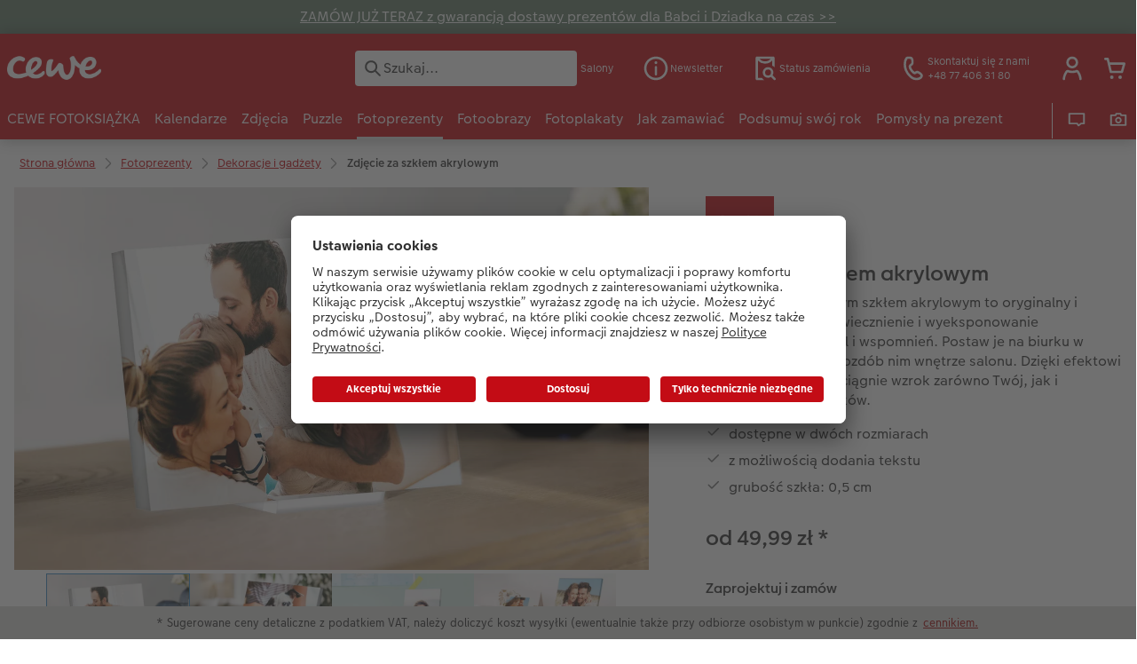

--- FILE ---
content_type: text/html; charset=UTF-8
request_url: https://www.cewe.pl/fotoprezenty/zdjecie-za-szklem-akrylowym.html
body_size: 38968
content:
<!-- eos:module:139387 -->
<!DOCTYPE html>
<html lang="pl-PL">
<head>
    <meta http-equiv="content-type" content="text/html;charset=UTF-8"/>
          <meta name="viewport" content="width=device-width, initial-scale=1"/>
        <meta name="language" content="pl"/>
    <meta name="country" content="PL"/>
    <meta name="projectSlug" content="cewe-pl"/>
    <meta name="keyaccount" content="29241"/>
    <meta name="globalName" content="cp-gifts:decoration:photos-behind-acryl-glass:pip">
    <meta name="channel" content="gifts">
    <meta name="assetRoot" content="../asset/">
    <meta name="pagePath" content="fotoprezenty/zdjecie-za-szklem-akrylowym.html">
    <title>Zdjęcie za szkłem akrylowym | CEWE</title>

	<meta name="robots" content="index,follow"/>

<meta name="title" content="Zdjęcie za szkłem akrylowym | CEWE">
<meta name="description" content="Zamów już teraz zdjęcie na szkle akrylowym o grubości 0,5 cm. Urocze fotografie w szkle w dwóch rozmiarach 10x15 i 13x18 cm. Sprawdź!"/>



				<link rel="canonical" href="https://www.cewe.pl/fotoprezenty/zdjecie-za-szklem-akrylowym.html" />



    <link rel="icon" href="../asset/assets/images/favicon.ico"/>

            <link rel="preload" href="../asset/assets/fonts/CEWEIcons/cewe-icons.woff2" as="font" type="font/woff2" crossorigin>
    
            <link rel="preload" href="../asset/assets/fonts/CEWEHead/CEWEHead-Regular.woff2" as="font" type="font/woff2" crossorigin>
    
            <link rel="preload" href="../asset/assets/fonts/CEWEText/CEWEText-Regular.woff2" as="font" type="font/woff2" crossorigin>
    
            <link rel="preload" href="../asset/assets/fonts/LatoLatin/LatoLatin-Regular.woff2" as="font" type="font/woff2" crossorigin>
    
        <!-- is_styleeditor_css_active: true -->
        <!-- is_xmas_css_active: false -->

                        <link type="text/css" rel="stylesheet"
                  href="../asset/assets/styles/css-variables-default-styleeditor.css?v=1746439681"/>
                                                        <link type="text/css" rel="stylesheet" href="../asset/assets/styles/css-variables.css?v=1768466684">
                        <link type="text/css" rel="stylesheet" href="../styles/variables.css?v=1768466684">
        <link type="text/css" rel="stylesheet" href="../asset/assets/styles/css-fonts.css?v=1768466684">
                    <link type="text/css" rel="stylesheet" blocking="render"
                  href="../asset/assets/styles/early-styleeditor.css?v=1768318493"/>
                                            <link type="text/css" rel="stylesheet"
                      href="../asset/assets/styles/main-styleeditor.css?v=1767794727"/>
                        
            <script src="../asset/assets/cds/cwc/cwc.esm.js?v=1768318493" type="module"></script>
    
            <script nomodule="" src="../asset/assets/cds/cwc/cwc.js?v=1741093160"></script>
    
        
    
    <script type="text/javascript">window.atEnabled=false;</script>
<script type="text/javascript">const __meta__ = document.createElement('meta');
__meta__.name = 'google-site-verification';
__meta__.content = '1abcnDzdqy9fbGkEWYhbHudisTJTDy8GP-wXSCG1M1E';
document.head.prepend(__meta__);</script>
<script type="text/javascript">window.cewe_tc = {};
window.cewe_tc.usc_id = window.cewe_tc.usc_id || "iShQj6OXg";
window.cewe_tc.fb_pixel_id = window.cewe_tc.fb_pixel_id || "";
window.cewe_tc.bing_tracker_id = window.cewe_tc.bing_tracker_id || "";
window.cewe_tc.adform_tracking_id = window.cewe_tc.adform_tracking_id || "";
window.cewe_tc.adform_website_name = window.cewe_tc.adform_website_name || "";
window.cewe_tc.google_adwords_id = window.cewe_tc.google_adwords_id || "";
window.cewe_tc.google_adwords_hps_conversion = window.cewe_tc.google_adwords_hps_conversion || "";
window.cewe_tc.google_adwords_order_conversion = window.cewe_tc.google_adwords_order_conversion || "";
window.cewe_tc.awin_advertiser_id = window.cewe_tc.awin_advertiser_id || "";
window.cewe_tc.mouseflow_website_id = window.cewe_tc.mouseflow_website_id || "b5a47662-94cb-465b-81b4-28dea61e9b81";</script>
<script type="text/javascript">window.dataLayer = window.dataLayer || [];
function gtag() {dataLayer.push(arguments);}

gtag('consent', 'default', {
'ad_storage': 'denied',
'analytics_storage': 'denied',
'ad_user_data': 'denied',
'ad_personalization': 'denied',
'wait_for_update': 500
});</script>
<script type="text/plain" data-usercentrics="Trusted Shops">function writeScript(a,b,c){
var s = a.document.createElement("script"), bd = a.document.getElementsByTagName('head');
t = false;
b.forEach(function(item){
	if(t === false){
		t = a.document.location.hostname.indexOf(item) > -1;
	}
});
  if(t){
    s.src = c;
	s.async = true;
    if (bd.length > 0) { bd[0].appendChild(s);}
  }
}
writeScript(window, ['photoprintit.lan','cewe.pl'], 'https://integrations.etrusted.com/applications/widget.js/v2');</script>
<script type="text/javascript">window.addEventListener('UC_UI_INITIALIZED', function() {
	const sheet = document.createElement('style');
	const ucRoot = document.getElementById('usercentrics-root');
	const cmpStyle =
		'div[data-testid="uc-header"] b{ ' +
		'display: none; ' +
		'}';
	sheet.setAttribute('type', 'text/css');
	sheet.innerHTML = cmpStyle;
	ucRoot.shadowRoot.appendChild(sheet);
});

function writeScript(a,b,c){
var s = a.document.createElement("script"), bd = a.document.getElementsByTagName('head');
t = false;
b.forEach(function(item){
	if(t === false){
		t = a.document.location.hostname.indexOf(item) > -1;
	}
});
  if(t){
    s.src = c;
	s.defer = true;
	s.setAttribute('data-settings-id', window.cewe_tc.usc_id);
	s.id="usercentrics-cmp";
    if (bd.length > 0) { bd[0].appendChild(s);}
  }
}
writeScript(window, ['cs.phx.photoprintit.com','photoprintit.lan','cewe.pl'], '//app.usercentrics.eu/browser-ui/latest/loader.js');</script>
<script type="text/javascript">(function(whitelist,scriptPath){const scriptTag=window.document.createElement('script');const headTag=window.document.getElementsByTagName('head');const domain=window.location.hostname;let isIn=false;let index=0;for(let i=0;i<whitelist.length;i++){for(let j=0;j<whitelist[i].length;j++){if(isIn===false){isIn=domain.indexOf(whitelist[i][j])>-1;index=i;}}}
if(isIn){scriptTag.src='//assets.adobedtm.com/'+scriptPath[index];scriptTag.async=true;if(headTag.length>0){headTag[0].appendChild(scriptTag);}}})([['phoenix-test.photoprintit.lan','cs.phx.photoprintit.com'],['phoenix.photoprintit.lan'],['cewe.pl']],['d607b02754c3/cf71b523a663/launch-089ddd9916cf-development.min.js','d607b02754c3/cf71b523a663/launch-089ddd9916cf-development.min.js','d607b02754c3/cf71b523a663/launch-bf0172296f7e.min.js']);</script>
<script type="text/plain" data-usercentrics="Google Tag Manager">(function(w,d,s,l,i){w[l]=w[l]||[];w[l].push({'gtm.start':
new Date().getTime(),event:'gtm.js'});var f=d.getElementsByTagName(s)[0],
j=d.createElement(s),dl=l!='dataLayer'?'&l='+l:'';j.async=true;j.src=
'https://www.googletagmanager.com/gtm.js?id='+i+dl;f.parentNode.insertBefore(j,f);
})(window,document,'script','dataLayer','GTM-TZTKTL');</script>

</head>
<body>

        <a
            href="#main-content"
            class="skip-link"
            onclick="document.querySelector('#main-content').focus(); return false;"
            data-nav-log="MainNavi#skip-link"
        >
        Przejdź do strony głównej
      </a>

    

    <cwc-component-app-banner opened
                            link-app-store="https://photoprintit.onelink.me/ZMsX"
                                        link-play-store="https://photoprintit.onelink.me/ZMsX"
                                          btn-label="Otwórz"
                              cookie-name="MPSPhotoWorldApp"
                            product-id="7588"
                                        project="cewe-pl"
                                        key-account-id="29241"
                                        language="pl"
                                        country="PL"
                                        data-path="../order-channels/products"
                >
        <span slot="headline">CEWE FOTOŚWIAT App</span>
        <span slot="subline">CEWE FOTOKSIĄŻKI, odbitki cyfrowe oraz więcej</span>
        <picture slot="appStoreImg">
            <source type="image/webp" srcset="../cdn/images/wu/9l/WU9leCtYTmFrRWdVWXU0eG5rOXdCZGxnNzQrdERIUFlMUHpvMVpvQWNTQmNrQzFheGh3bTNOOWxjRmJ5SE9ISy9ubGpWOSsramRXZlZ3S1p1ZFJhWUVkRFNNRDgyMTBDVEczb1dpR0hxdzA9.webp"/>
            <source type="image/png" srcset="../cdn/images/wu/9l/WU9leCtYTmFrRWdVWXU0eG5rOXdCZGxnNzQrdERIUFlMUHpvMVpvQWNTQmNrQzFheGh3bTNOOWxjRmJ5SE9IS3ZTR2ZRMHFZRnNHbHFTNjRvL2xhT2pmeXpNdWswOFNEeVU2djk1SFNHMzg9.png"/>
            <img src="../cdn/images/wu/9l/WU9leCtYTmFrRWdVWXU0eG5rOXdCZGxnNzQrdERIUFlMUHpvMVpvQWNTQmNrQzFheGh3bTNOOWxjRmJ5SE9IS01GWWtRdlJmdmtRVFJKSUNLYzZQNmpmeXpNdWswOFNEeVU2djk1SFNHMzg9.jpg" alt=""/>
        </picture>
        <picture slot="playStoreImg">
            <source type="image/webp" srcset="../cdn/images/wu/9l/WU9leCtYTmFrRWdVWXU0eG5rOXdCZGxnNzQrdERIUFlMUHpvMVpvQWNTQmNrQzFheGh3bTNOOWxjRmJ5SE9ISy9ubGpWOSsramRXZlZ3S1p1ZFJhWUVkRFNNRDgyMTBDVEczb1dpR0hxdzA9.webp"/>
            <source type="image/png" srcset="../cdn/images/wu/9l/WU9leCtYTmFrRWdVWXU0eG5rOXdCZGxnNzQrdERIUFlMUHpvMVpvQWNTQmNrQzFheGh3bTNOOWxjRmJ5SE9IS3ZTR2ZRMHFZRnNHbHFTNjRvL2xhT2pmeXpNdWswOFNEeVU2djk1SFNHMzg9.png"/>
            <img src="../cdn/images/wu/9l/WU9leCtYTmFrRWdVWXU0eG5rOXdCZGxnNzQrdERIUFlMUHpvMVpvQWNTQmNrQzFheGh3bTNOOWxjRmJ5SE9IS01GWWtRdlJmdmtRVFJKSUNLYzZQNmpmeXpNdWswOFNEeVU2djk1SFNHMzg9.jpg" alt=""/>
        </picture>
    </cwc-component-app-banner>

    <!-- eos:module:136671 -->

<cwc-component-info-bar
        color-scheme="green"
        bar-id="infobar-newsletter-pl"
                >
        <div><p><a href="https://www.cewe.pl/okazje/prezenty-na-dzien-babci-i-dziadka.html#terminy-gwarantowane">ZAMÓW JUŻ TERAZ z gwarancją dostawy prezentów dla Babci i Dziadka na czas &gt;&gt;</a></p>
</div>
</cwc-component-info-bar>


                                                              
<cwc-header sticky v="2" role="banner">
    <a class="primary-logo logo-image" href="../index.html" aria-label="Link do strony głównej"></a>

    <div class="search-area">
              <search>
          

<cwc-onsite-search
  class=""
  default-provider="CeweSearchProvider"
  default-provider-config="&#x7B;&quot;host&quot;&#x3A;&quot;https&#x3A;&#x5C;&#x2F;&#x5C;&#x2F;searchservice.photoprintit.com&quot;,&quot;keyAccount&quot;&#x3A;29241,&quot;country&quot;&#x3A;&quot;PL&quot;,&quot;language&quot;&#x3A;&quot;pl&quot;&#x7D;"
  module-config="&#x7B;&#x0A;&#x20;&#x20;&#x20;&#x20;&quot;OrderStatusOnSiteSearchModule&quot;&#x3A;&#x20;&#x7B;&#x0A;&#x20;&#x20;&#x20;&#x20;&#x20;&#x20;&#x20;&#x20;&quot;forwardLink&quot;&#x3A;&#x20;&quot;&#x2F;szukaniezlecenia.html&#x23;&#x2F;&#x3F;orderid&#x3D;&#x7B;&#x7B;query&#x7D;&#x7D;&quot;,&#x0A;&#x20;&#x20;&#x20;&#x20;&#x20;&#x20;&#x20;&#x20;&quot;forwardPageidentifier&quot;&#x3A;&#x20;&quot;cp-service&#x3A;orderstatus&quot;,&#x0A;&#x20;&#x20;&#x20;&#x20;&#x20;&#x20;&#x20;&#x20;&quot;text-resources&quot;&#x3A;&#x20;&#x7B;&quot;headline&quot;&#x3A;&quot;Status&#x20;zam&#x5C;u00f3wienia&quot;,&quot;description&quot;&#x3A;&quot;Szukasz&#x20;informacji&#x20;o&#x20;statusie&#x20;swojego&#x20;zam&#x5C;u00f3wienia&#x3F;&quot;,&quot;buttonLabel&quot;&#x3A;&quot;Poka&#x5C;u017c&#x20;status&#x20;zam&#x5C;u00f3wienia&quot;&#x7D;&#x0A;&#x0A;&#x20;&#x20;&#x20;&#x20;&#x7D;&#x0A;&#x7D;"
  text-resources="&#x7B;&quot;results&quot;&#x3A;&#x7B;&quot;showMoreResults&quot;&#x3A;&quot;Poka&#x5C;u017c&#x20;wi&#x5C;u0119cej&#x20;&#x28;&#x7B;&#x7B;count&#x7D;&#x7D;&#x29;&quot;,&quot;showMoreResultsClose&quot;&#x3A;&quot;Poka&#x5C;u017c&#x20;mniej&quot;,&quot;totalResult&quot;&#x3A;&quot;Wynik&quot;,&quot;totalResults&quot;&#x3A;&quot;Wyniki&quot;,&quot;product&quot;&#x3A;&#x7B;&quot;headline&quot;&#x3A;&quot;Produkty&quot;&#x7D;,&quot;service&quot;&#x3A;&#x7B;&quot;headline&quot;&#x3A;&quot;Obs&#x5C;u0142uga&quot;&#x7D;,&quot;inspiration&quot;&#x3A;&#x7B;&quot;headline&quot;&#x3A;&quot;Inspiracje&quot;&#x7D;,&quot;page&quot;&#x3A;&#x7B;&quot;headline&quot;&#x3A;&quot;Inne&quot;&#x7D;,&quot;category&quot;&#x3A;&#x7B;&quot;headline&quot;&#x3A;&quot;Kategoria&quot;,&quot;preposition&quot;&#x3A;&quot;w&quot;&#x7D;&#x7D;,&quot;suggestions&quot;&#x3A;&#x7B;&quot;headline&quot;&#x3A;&quot;Sugestie&quot;,&quot;headlineTops&quot;&#x3A;&quot;Popularne&#x20;wyszukiwania&quot;&#x7D;,&quot;alternatives&quot;&#x3A;&#x7B;&quot;headline&quot;&#x3A;&quot;Alternatywne&#x20;produkty&quot;&#x7D;,&quot;loading&quot;&#x3A;&#x7B;&quot;text&quot;&#x3A;&quot;Wyniki&#x20;&#x5C;u0142adowania&quot;&#x7D;,&quot;messages&quot;&#x3A;&#x7B;&quot;notFound&quot;&#x3A;&#x7B;&quot;headline&quot;&#x3A;&quot;Brak&#x20;wynik&#x5C;u00f3w&#x20;wyszukiwania&quot;,&quot;text&quot;&#x3A;&quot;Nie&#x20;znaleziono&#x20;wynik&#x5C;u00f3w&#x20;dla&#x20;frazy&#x20;&#x5C;&quot;&#x7B;&#x7B;query&#x7D;&#x7D;&#x5C;&quot;&quot;,&quot;notice&quot;&#x3A;&quot;&lt;p&gt;Sprawd&#x5C;u017a&#x20;liter&#x5C;u00f3wki.&#x5C;nSpr&#x5C;u00f3buj&#x20;u&#x5C;u017cy&#x5C;u0107&#x20;bardziej&#x20;og&#x5C;u00f3lnego&#x20;s&#x5C;u0142owa.&lt;br&#x20;&#x5C;&#x2F;&gt;&#x5C;nSpr&#x5C;u00f3buj&#x20;u&#x5C;u017cy&#x5C;u0107&#x20;synonimu&#x20;szukanego&#x20;s&#x5C;u0142owa.&lt;&#x5C;&#x2F;p&gt;&#x5C;n&quot;&#x7D;,&quot;responseError&quot;&#x3A;&#x7B;&quot;retryBtn&quot;&#x3A;&quot;Spr&#x5C;u00f3buj&#x20;ponownie&quot;,&quot;headline&quot;&#x3A;&quot;Brak&#x20;po&#x5C;u0142&#x5C;u0105czenia&#x20;z&#x20;serwerem&quot;,&quot;text&quot;&#x3A;&quot;Po&#x5C;u0142&#x5C;u0105czenie&#x20;z&#x20;serwerem&#x20;zosta&#x5C;u0142o&#x20;przerwane.&#x20;Spr&#x5C;u00f3buj&#x20;ponownie.&quot;&#x7D;&#x7D;&#x7D;&#x0A;"
  data-close-button-aria-label="Ukryj wyniki wyszukiwania"
>
    <cwc-text-field slot="input">
              <svg class="sprite-icon "             slot="icon"
                    aria-hidden="true"
        >
        <use href='../asset/assets/sprite-icon/sprite-base.svg?v=#icon-search'/>
    </svg>

      <input
        slot="input"
        type="search"
        name="search-input"
        value=""
                  placeholder="Szukaj..."
                          aria-label="Search&#x20;pages"
              />
      <button
        slot="reset"
                  aria-label="Wyczy&#x015B;&#x0107;&#x20;wyszukiwanie"
              >
                <svg class="sprite-icon " >
        <use href='../asset/assets/sprite-icon/sprite-base.svg?v=#icon-close'/>
    </svg>

      </button>
    </cwc-text-field>
    <button
      slot="close-button"
              aria-label="Ukryj&#x20;wyniki&#x20;wyszukiwania"
          >
              <svg class="sprite-icon " >
        <use href='../asset/assets/sprite-icon/sprite-base.svg?v=#icon-close'/>
    </svg>

    </button>
    <button
      slot="mobile-close-button"
              aria-label="Ukryj&#x20;wyniki&#x20;wyszukiwania"
          >
              <svg class="sprite-icon " >
        <use href='../asset/assets/sprite-icon/sprite-base.svg?v=#icon-arrow-left'/>
    </svg>

    </button>
</cwc-onsite-search>


        </search>
          </div>

    <div class="service-area">
        <!-- eos:module:136642 -->


    <!-- eos:module:423473 -->


    
    <a href="../salony-cewe-fotojoker.html" data-title="Salony" data-nav-log="MainNavi#Salony"
       class="service-area-item">
                <svg class="sprite-icon service-icon" >
        <use href='../asset/assets/sprite-icon/sprite-base.svg?v=#icon-location'/>
    </svg>

                    <span class="service-icon-label">
            <span>Salony</span>
            <br>
            <span></span>
        </span>
            </a>
<!-- eos:module:136615 -->


    
    <a href="../newsletter.html" data-title="Newsletter" data-nav-log="MainNavi#Newsletter"
       class="service-area-item">
                <svg class="sprite-icon service-icon" >
        <use href='../asset/assets/sprite-icon/sprite-base.svg?v=#icon-info'/>
    </svg>

                    <span class="service-icon-label">
            <span>Newsletter</span>
            <br>
            <span></span>
        </span>
            </a>
<!-- eos:module:353872 -->


    
    <a href="https://www.cewe.pl/szukaniezlecenia.html" data-title="Status zamówienia" data-nav-log="MainNavi#Status zamówienia"
       class="service-area-item">
                <svg class="sprite-icon service-icon" >
        <use href='../asset/assets/sprite-icon/sprite-base.svg?v=#icon-orderinfo'/>
    </svg>

                    <span class="service-icon-label">
            <span>Status zamówienia</span>
            <br>
            <span></span>
        </span>
            </a>
<!-- eos:module:329943 -->


    
    <a href="../kontakt.html" data-title="Skontaktuj się z nami" data-nav-log="MainNavi#Skontaktuj się z nami"
       class="service-area-item">
                <svg class="sprite-icon service-icon" >
        <use href='../asset/assets/sprite-icon/sprite-base.svg?v=#icon-phone'/>
    </svg>

                    <span class="service-icon-label">
            <span>Skontaktuj się z nami</span>
            <br>
            <span>+48 77 406 31 80</span>
        </span>
            </a>

            <cwc-user-icon class="service-area-item" aria-label="Moje konto" role="button"
                       data-title="Moje konto"                       operator="50029241"
                       key-account="29241"
                       my-account-link="../account.html"
                       use-capi-auth="true"
                       data-nav-log="MainNavi#Account"
                       text-logged-in=""
                       enable-modal="false">
                    <svg class="sprite-icon "             slot="svg"
        >
        <use href='../asset/assets/sprite-icon/sprite-base.svg?v=#icon-name'/>
    </svg>


            <style>
                @media (min-width: 1024px) {
                    .sg-cw-button.user-icon-modal-button {
                        min-width: 300px;
                    }
                }

                @media (max-width: 1023px) {
                    .sg-cw-button.user-icon-modal-button {
                        min-width: 40vw;
                    }
                }

                .sg-cw-center.user-icon-modal-body {
                    color: #0e204e
                }
            </style>
            <svg slot="tick-svg" viewBox="0 0 30 30" style="width: 100%; height: 100%">
                <path fill="none" stroke-width="3" stroke-linecap="round"
                      stroke-linejoin="round" d="M 7,15 L 13, 21 L 23, 9"/>
            </svg>
            <h3 slot="modal-header"></h3>
            <div slot="modal-body-logged-out"
                 class="sg-cw-center user-icon-modal-body"></div>
            <div slot="modal-body-logged-in"
                 class="sg-cw-center user-icon-modal-body"></div>
            <button slot="modal-footer-button-login"
                    class="modal-csc-button ips-link user-icon-modal-button">
                
            </button>
            <button slot="modal-footer-button-my-account"
                    class="modal-csc-button ips-link user-icon-modal-button">
                
            </button>
            <button slot="modal-footer-button-logout"
                    class="modal-csc-button ips-link  user-icon-modal-button">
                
            </button>
        </cwc-user-icon>
                <cwc-cart-icon class="service-area-item" aria-label="Koszyk"
                       data-title="Koszyk"                       key-account="29241"
                       cart-link="../checkout.html"
                       data-nav-log="MainNavi#Cart"
                       operator="50029241">
                    <svg class="sprite-icon "             slot="svg"
        >
        <use href='../asset/assets/sprite-icon/sprite-base.svg?v=#icon-cart-simple'/>
    </svg>

        </cwc-cart-icon>
    
    </div>

    <div class="secondary-logo-area">
        <div class="secondary-logo">
                    </div>
    </div>

    <div class="primary-nav-area">
                    
    
            
                                                
<input type="checkbox" id="nav-visible-mobile-toggle">
<label class="nav-visible-mobile-activator" for="nav-visible-mobile-toggle">
    <div class="menu-toggle-burgex">
        <span></span>
        <span></span>
        <span></span>
        <span></span>
    </div>
    <span>Menu</span>
</label>

<nav class="primary-nav" role="navigation">
    <div class="nav-mobile-cropping">
        <div class="nav-mobile-topbar">
            <span class="nav-active-submenu-label">Menu</span>
        </div>

        <div class="primary-nav-wrapper">
                                                                                                                                                                                                                                                                                                                                                                                                                                                                                                                                                                                                                                                                                                                                                                                                                                                                                                                                                                                                                                                                                                                                                                                                                                                                                                                                                                                                                                                                                                                                                                                                                                                                                                                                                                                                                                                                                                                                                                                                                                                                                                                                                                                                                                                                                                                                                                                                                                                                                                                                                                                                                                                                                                                                                                                                                                                                                                                                                                                                                                                                                                                                                                                                                                                                                                                                                                                                                                                                                                                                                                                                                                                                                                                                                                                                                                                                                                                                                                                                                                                                                                                                                                                                                                                                                                                                                                                                                                                                                                                                                                                                                                                                                                                                                                                                                                                                                                                                                                                                                                                                                                                                                                            
                    <div class="nav-item has-children" >
                                                
                                                <label class="primary-nav-item-more" for="1419765742_17664901">
                            <a class="nav-item-label"
                               href="../cewe-fotoksiazka.html"
                               data-nav-log="MainNavi#CEWE FOTOKSIĄŻKA">
                                                                <span>CEWE FOTOKSIĄŻKA</span>
                            </a>
                                                                    <svg class="sprite-icon " >
        <use href='../asset/assets/sprite-icon/sprite-base.svg?v=#icon-arrow-right'/>
    </svg>

                                                    </label>

                                                    <div class="ancillary-nav">
                                <div class="ancillary-nav-cropping">
                                    <ul class="ancillary-nav-content no-list-styling" aria-label="Nawigacja podrzędna">
                                        <li class="ancillary-nav-item-back">
                                          <input class="ancillary-nav-toggle"
                                                 type="checkbox"
                                                 id="1419765742_17664901"
                                                  >
                                                    <svg class="sprite-icon " >
        <use href='../asset/assets/sprite-icon/sprite-base.svg?v=#icon-arrow-left'/>
    </svg>

                                            <span>CEWE FOTOKSIĄŻKA</span>
                                        </li>
                                                                                                                                                                                                                                                                                                                                                                                                                                                                                                                                                                                                                                        
                                    <li class="ancillary-nav-item overview-item" >
                                                                                <a href="../cewe-fotoksiazka.html"
                                           data-nav-log="SubNavi#CEWE FOTOKSIĄŻKA|Zobacz wszystko"
                                           data-id="21856">
                                            Zobacz wszystko
                                        </a></li>
                                
                                    <li class="ancillary-nav-item " >
                                                                                <a href="../cewe-fotoksiazka/pomysly.html"
                                           data-nav-log="SubNavi#CEWE FOTOKSIĄŻKA|Pomysły na fotoksiążkę"
                                           data-id="14066">
                                            Pomysły na fotoksiążkę
                                        </a></li>
                                
                                    <li class="ancillary-nav-item " >
                                                                                <a href="../cewe-fotoksiazka/a4-pozioma.html"
                                           data-nav-log="SubNavi#CEWE FOTOKSIĄŻKA|A4* pozioma"
                                           data-id="7983">
                                            A4* pozioma
                                        </a></li>
                                
                                    <li class="ancillary-nav-item " >
                                                                                <a href="../cewe-fotoksiazka/a4-pionowa.html"
                                           data-nav-log="SubNavi#CEWE FOTOKSIĄŻKA|A4* pionowa"
                                           data-id="7981">
                                            A4* pionowa
                                        </a></li>
                                
                                    <li class="ancillary-nav-item " >
                                                                                <a href="../cewe-fotoksiazka/kwadratowa.html"
                                           data-nav-log="SubNavi#CEWE FOTOKSIĄŻKA|Kwadratowa"
                                           data-id="7979">
                                            Kwadratowa
                                        </a></li>
                                
                                    <li class="ancillary-nav-item " >
                                                                                <a href="../cewe-fotoksiazka/xxl-pionowa.html"
                                           data-nav-log="SubNavi#CEWE FOTOKSIĄŻKA|XXL pionowa"
                                           data-id="7987">
                                            XXL pionowa
                                        </a></li>
                                
                                    <li class="ancillary-nav-item " >
                                                                                <a href="../cewe-fotoksiazka/xxl-pozioma.html"
                                           data-nav-log="SubNavi#CEWE FOTOKSIĄŻKA|XXL pozioma"
                                           data-id="7989">
                                            XXL pozioma
                                        </a></li>
                                
                                    <li class="ancillary-nav-item " >
                                                                                <a href="../cewe-fotoksiazka/a5-pozioma.html"
                                           data-nav-log="SubNavi#CEWE FOTOKSIĄŻKA|A5* pozioma"
                                           data-id="7977">
                                            A5* pozioma
                                        </a></li>
                                
                                    <li class="ancillary-nav-item " >
                                                                                <a href="../cewe-fotoksiazka/kwadratowa-mala.html"
                                           data-nav-log="SubNavi#CEWE FOTOKSIĄŻKA|Kwadratowa mała"
                                           data-id="7931">
                                            Kwadratowa mała
                                        </a></li>
                                
                                    <li class="ancillary-nav-item " >
                                                                                <a href="../cewe-fotoksiazka/kwadratowa-xl.html"
                                           data-nav-log="SubNavi#CEWE FOTOKSIĄŻKA|Kwadratowa XL"
                                           data-id="7985">
                                            Kwadratowa XL
                                        </a></li>
                                
                                    <li class="ancillary-nav-item " >
                                                                                <a href="../cewe-fotoksiazka/kids.html"
                                           data-nav-log="SubNavi#CEWE FOTOKSIĄŻKA|CEWE FOTOKSIĄŻKA Kids"
                                           data-id="7991">
                                            CEWE FOTOKSIĄŻKA Kids
                                        </a></li>
                                
                                    <li class="ancillary-nav-item " >
                                                                                <a href="../cewe-fotoksiazka/pomysly/urodzinowa.html"
                                           data-nav-log="SubNavi#CEWE FOTOKSIĄŻKA|Fotoksiążka urodzinowa"
                                           data-id="18879">
                                            Fotoksiążka urodzinowa
                                        </a></li>
                                
                                    <li class="ancillary-nav-item " >
                                                                                <a href="../cewe-fotoksiazka/pomysly/fotoksiazka-slubna.html"
                                           data-nav-log="SubNavi#CEWE FOTOKSIĄŻKA|Fotoksiążka ślubna"
                                           data-id="18872">
                                            Fotoksiążka ślubna
                                        </a></li>
                                
                                    <li class="ancillary-nav-item " >
                                                                                <a href="../cewe-fotoksiazka/pomysly/fotoksiazka-dla-dziadkow.html"
                                           data-nav-log="SubNavi#CEWE FOTOKSIĄŻKA|Fotoksiążka dla dziadków"
                                           data-id="23898">
                                            Fotoksiążka dla dziadków
                                        </a></li>
                                
                                    <li class="ancillary-nav-item " >
                                                                                <a href="../cewe-fotoksiazka/przyklady-fotoksiazek.html"
                                           data-nav-log="SubNavi#CEWE FOTOKSIĄŻKA|Przykłady klientów"
                                           data-id="7975">
                                            Przykłady klientów
                                        </a></li>
                                
                                    <li class="ancillary-nav-item " >
                                                                                <a href="../dodatki-do-fotoproduktow.html#dodatki-do-fotoksiazki"
                                           data-nav-log="SubNavi#CEWE FOTOKSIĄŻKA|Dodatki do fotoksiążki"
                                           data-id="23487">
                                            Dodatki do fotoksiążki
                                        </a></li>
                                
                                    </ul>
                                </div>
                            </div>
                                            </div>
                                                                                                                                                                                                                                                                                                                                                                                                                                                                                                                                                                                                                                                                                                                                                                                                                                                                                                                                                                                                                                                                                                                                                                                                                                                                                                                                                                                                                                                                                                                                                                                                                                                                                                                                                                                                                                                                                                                                                                                                                                                                                                                                                                                                                                                                                                                                                                                                                                                                                                                                                                                                                                                                                                                                                                                                                                                                                                                                                                                                                                                                                                                                                                                                                                                                                                                                                                                                                                                                                                                                                                                                                                                                                                                                                                                                                                                                                                                                                                                                                                                                                                                                                                                                                                                                                                                                                                                                                                                                                                                                                                                                                                        
                    <div class="nav-item has-children" >
                                                
                                                <label class="primary-nav-item-more" for="1419765742_460249818">
                            <a class="nav-item-label"
                               href="../kalendarz-ze-zdjeciami.html"
                               data-nav-log="MainNavi#Kalendarze">
                                                                <span>Kalendarze</span>
                            </a>
                                                                    <svg class="sprite-icon " >
        <use href='../asset/assets/sprite-icon/sprite-base.svg?v=#icon-arrow-right'/>
    </svg>

                                                    </label>

                                                    <div class="ancillary-nav">
                                <div class="ancillary-nav-cropping">
                                    <ul class="ancillary-nav-content no-list-styling" aria-label="Nawigacja podrzędna">
                                        <li class="ancillary-nav-item-back">
                                          <input class="ancillary-nav-toggle"
                                                 type="checkbox"
                                                 id="1419765742_460249818"
                                                  >
                                                    <svg class="sprite-icon " >
        <use href='../asset/assets/sprite-icon/sprite-base.svg?v=#icon-arrow-left'/>
    </svg>

                                            <span>Kalendarze</span>
                                        </li>
                                                                                                                                                                                                                                                                                                                                                                                                                                                                                                                                                                                                    
                                    <li class="ancillary-nav-item overview-item" >
                                                                                <a href="../kalendarz-ze-zdjeciami.html"
                                           data-nav-log="SubNavi#Kalendarze|Zobacz wszystko"
                                           data-id="21857">
                                            Zobacz wszystko
                                        </a></li>
                                
                                    <li class="ancillary-nav-item " >
                                                                                <a href="../kalendarz-ze-zdjeciami/pomysly.html"
                                           data-nav-log="SubNavi#Kalendarze|Pomysły na kalendarz"
                                           data-id="23002">
                                            Pomysły na kalendarz
                                        </a></li>
                                
                                    <li class="ancillary-nav-item " >
                                                                                <a href="../kalendarz-ze-zdjeciami/scienny.html"
                                           data-nav-log="SubNavi#Kalendarze|Kalendarze ścienne"
                                           data-id="8021">
                                            Kalendarze ścienne
                                        </a></li>
                                
                                    <li class="ancillary-nav-item " >
                                                                                <a href="../kalendarz-ze-zdjeciami/terminarze.html"
                                           data-nav-log="SubNavi#Kalendarze|Terminarze (ścienne)"
                                           data-id="8302">
                                            Terminarze (ścienne)
                                        </a></li>
                                
                                    <li class="ancillary-nav-item " >
                                                                                <a href="../kalendarz-ze-zdjeciami/biurkowy.html"
                                           data-nav-log="SubNavi#Kalendarze|Kalendarze biurkowe"
                                           data-id="8106">
                                            Kalendarze biurkowe
                                        </a></li>
                                
                                    <li class="ancillary-nav-item " >
                                                                                <a href="../kalendarz-ze-zdjeciami/planery.html"
                                           data-nav-log="SubNavi#Kalendarze|Planery"
                                           data-id="8116">
                                            Planery
                                        </a></li>
                                
                                    <li class="ancillary-nav-item " >
                                                                                <a href="../kalendarz-ze-zdjeciami/pomysly/kalendarz-dla-babci-i-dziadka.html"
                                           data-nav-log="SubNavi#Kalendarze|Kalendarz dla babci i dziadka"
                                           data-id="23899">
                                            Kalendarz dla babci i dziadka
                                        </a></li>
                                
                                    <li class="ancillary-nav-item " >
                                                                                <a href="../kalendarz-ze-zdjeciami/pomysly/kalendarz-dla-niej.html"
                                           data-nav-log="SubNavi#Kalendarze|Kalendarz dla niej"
                                           data-id="23041">
                                            Kalendarz dla niej
                                        </a></li>
                                
                                    <li class="ancillary-nav-item " >
                                                                                <a href="../kalendarz-ze-zdjeciami/pomysly/kalendarz-dla-niego.html"
                                           data-nav-log="SubNavi#Kalendarze|Kalendarz dla niego"
                                           data-id="23042">
                                            Kalendarz dla niego
                                        </a></li>
                                
                                    <li class="ancillary-nav-item " >
                                                                                <a href="../kalendarz-ze-zdjeciami/pomysly/kalendarz-dla-chlopaka.html"
                                           data-nav-log="SubNavi#Kalendarze|Kalendarz dla chłopaka"
                                           data-id="23014">
                                            Kalendarz dla chłopaka
                                        </a></li>
                                
                                    <li class="ancillary-nav-item " >
                                                                                <a href="../kalendarz-ze-zdjeciami/pomysly/kalendarz-dla-taty.html"
                                           data-nav-log="SubNavi#Kalendarze|Kalendarz dla taty"
                                           data-id="23019">
                                            Kalendarz dla taty
                                        </a></li>
                                
                                    <li class="ancillary-nav-item " >
                                                                                <a href="../kalendarz-ze-zdjeciami/pomysly/kalendarz-dla-mamy.html"
                                           data-nav-log="SubNavi#Kalendarze|Kalendarz dla mamy"
                                           data-id="23018">
                                            Kalendarz dla mamy
                                        </a></li>
                                
                                    <li class="ancillary-nav-item " >
                                                                                <a href="../kalendarz-ze-zdjeciami/pomysly/kalendarz-dla-przyjaciolki.html"
                                           data-nav-log="SubNavi#Kalendarze|Kalendarz dla przyjaciółki"
                                           data-id="23049">
                                            Kalendarz dla przyjaciółki
                                        </a></li>
                                
                                    <li class="ancillary-nav-item " >
                                                                                <a href="../kalendarz-ze-zdjeciami/pomysly/kalendarz-dla-milosnika-gor.html"
                                           data-nav-log="SubNavi#Kalendarze|Kalendarz dla miłośnika gór"
                                           data-id="23117">
                                            Kalendarz dla miłośnika gór
                                        </a></li>
                                
                                    <li class="ancillary-nav-item " >
                                                                                <a href="../dodatki-do-fotoproduktow.html#dodatki-do-kalendarzy"
                                           data-nav-log="SubNavi#Kalendarze|Dodatki do kalendarzy"
                                           data-id="23490">
                                            Dodatki do kalendarzy
                                        </a></li>
                                
                                    </ul>
                                </div>
                            </div>
                                            </div>
                                                                                                                                                                                                                                                                                                                                                                                                                                                                                                                                                                                                                                                                                                                                                                                                                                                                                                                                                                                                                                                                                                                                                                                                                                                                                                                                                                                                                                                                                                                                                                                                                                                                                                                                                                                                                                                                                                                                                                                                                                                                                                                                                                                                                                                                                                                                                                                                                                                                                                                                                                                                                                                                                                                                                                                                                                                                                                                                                                                                                                                                                                                                                                                                                                                                                                                                                                                                                                                                                                                                                                                                                                                                                                                                                                                                                                                                                                                                                                                                                                                                                                                                                                                                                                                                                                                                                                                                                                                                                                                                                                                                                                                                                                                                                                                                                                                                                                                
                    <div class="nav-item has-children" >
                                                
                                                <label class="primary-nav-item-more" for="1419765742_680572256">
                            <a class="nav-item-label"
                               href="../zdjecia.html"
                               data-nav-log="MainNavi#Zdjęcia">
                                                                <span>Zdjęcia</span>
                            </a>
                                                                    <svg class="sprite-icon " >
        <use href='../asset/assets/sprite-icon/sprite-base.svg?v=#icon-arrow-right'/>
    </svg>

                                                    </label>

                                                    <div class="ancillary-nav">
                                <div class="ancillary-nav-cropping">
                                    <ul class="ancillary-nav-content no-list-styling" aria-label="Nawigacja podrzędna">
                                        <li class="ancillary-nav-item-back">
                                          <input class="ancillary-nav-toggle"
                                                 type="checkbox"
                                                 id="1419765742_680572256"
                                                  >
                                                    <svg class="sprite-icon " >
        <use href='../asset/assets/sprite-icon/sprite-base.svg?v=#icon-arrow-left'/>
    </svg>

                                            <span>Zdjęcia</span>
                                        </li>
                                                                                                                                                                                                                                                                                                                                                                                                                                                                                                                                                                                                                                        
                                    <li class="ancillary-nav-item overview-item" >
                                                                                <a href="../zdjecia.html"
                                           data-nav-log="SubNavi#Zdjęcia|Zobacz wszystko"
                                           data-id="21859">
                                            Zobacz wszystko
                                        </a></li>
                                
                                    <li class="ancillary-nav-item " >
                                                                                <a href="../zdjecia/standard.html"
                                           data-nav-log="SubNavi#Zdjęcia|Zdjęcia standard"
                                           data-id="7951">
                                            Zdjęcia standard
                                        </a></li>
                                
                                    <li class="ancillary-nav-item " >
                                                                                <a href="../zdjecia/premium.html"
                                           data-nav-log="SubNavi#Zdjęcia|Zdjęcia PREMIUM"
                                           data-id="15604">
                                            Zdjęcia PREMIUM
                                        </a></li>
                                
                                    <li class="ancillary-nav-item " >
                                                                                <a href="../zdjecia/w-duzym-formacie.html"
                                           data-nav-log="SubNavi#Zdjęcia|Zdjęcie w dużym formacie"
                                           data-id="8385">
                                            Zdjęcie w dużym formacie
                                        </a></li>
                                
                                    <li class="ancillary-nav-item " >
                                                                                <a href="../zdjecia/zdjecia-mini.html"
                                           data-nav-log="SubNavi#Zdjęcia|Zdjęcia mini"
                                           data-id="21789">
                                            Zdjęcia mini
                                        </a></li>
                                
                                    <li class="ancillary-nav-item " >
                                                                                <a href="../zdjecia/odbitki-eko.html"
                                           data-nav-log="SubNavi#Zdjęcia|Zdjęcia eko"
                                           data-id="15733">
                                            Zdjęcia eko
                                        </a></li>
                                
                                    <li class="ancillary-nav-item " >
                                                                                <a href="../zdjecia/zdjecie-w-ramce.html"
                                           data-nav-log="SubNavi#Zdjęcia|Zdjęcie w ramce"
                                           data-id="16928">
                                            Zdjęcie w ramce
                                        </a></li>
                                
                                    <li class="ancillary-nav-item " >
                                                                                <a href="../zdjecia/pudelko-ze-zdjeciami.html"
                                           data-nav-log="SubNavi#Zdjęcia|Pudełko ze zdjęciami"
                                           data-id="8148">
                                            Pudełko ze zdjęciami
                                        </a></li>
                                
                                    <li class="ancillary-nav-item " >
                                                                                <a href="../zdjecia/zdjecia-kreatywne.html"
                                           data-nav-log="SubNavi#Zdjęcia|Zdjęcia kreatywne"
                                           data-id="7923">
                                            Zdjęcia kreatywne
                                        </a></li>
                                
                                    <li class="ancillary-nav-item " >
                                                                                <a href="../zdjecia.html#391"
                                           data-nav-log="SubNavi#Zdjęcia|Fotozestawy"
                                           data-id="8314">
                                            Fotozestawy
                                        </a></li>
                                
                                    <li class="ancillary-nav-item " >
                                                                                <a href="../zdjecia/fotonaklejki.html"
                                           data-nav-log="SubNavi#Zdjęcia|Fotonaklejki"
                                           data-id="21729">
                                            Fotonaklejki
                                        </a></li>
                                
                                    <li class="ancillary-nav-item " >
                                                                                <a href="../zdjecia/paski-ze-zdjeciami.html"
                                           data-nav-log="SubNavi#Zdjęcia|Paski ze zdjęciami"
                                           data-id="23887">
                                            Paski ze zdjęciami
                                        </a></li>
                                
                                    <li class="ancillary-nav-item " >
                                                                                <a href="../zdjecia/zdjecia-natychmiastowe.html"
                                           data-nav-log="SubNavi#Zdjęcia|Zdjęcia natychmiastowe"
                                           data-id="8211">
                                            Zdjęcia natychmiastowe
                                        </a></li>
                                
                                    <li class="ancillary-nav-item " >
                                                                                <a href="../zdjecia/zdjecia-do-dokumentow.html"
                                           data-nav-log="SubNavi#Zdjęcia|Zdjęcia do dokumentów"
                                           data-id="23213">
                                            Zdjęcia do dokumentów
                                        </a></li>
                                
                                    <li class="ancillary-nav-item " >
                                                                                <a href="../zdjecia/uslugi-analogowe.html"
                                           data-nav-log="SubNavi#Zdjęcia|Usługi analogowe"
                                           data-id="8442">
                                            Usługi analogowe
                                        </a></li>
                                
                                    <li class="ancillary-nav-item " >
                                                                                <a href="../dodatki-do-fotoproduktow.html#dodatki-do-zdjec"
                                           data-nav-log="SubNavi#Zdjęcia|Dodatki do zdjęć"
                                           data-id="23489">
                                            Dodatki do zdjęć
                                        </a></li>
                                
                                    </ul>
                                </div>
                            </div>
                                            </div>
                                                                                                                                                                                                                                                                                                                                                                                                                                                                                                                                                                                                                                                                                                                                                                                                                                                                                                                                                                                                                                                                                                                                                                                                                                                                                                                                                                                                                                                                                                                                                                                        
                    <div class="nav-item has-children" >
                                                
                                                <label class="primary-nav-item-more" for="1419765742_264640932">
                            <a class="nav-item-label"
                               href="gry-i-zabawki/puzzle.html"
                               data-nav-log="MainNavi#Puzzle">
                                                                <span>Puzzle</span>
                            </a>
                                                                    <svg class="sprite-icon " >
        <use href='../asset/assets/sprite-icon/sprite-base.svg?v=#icon-arrow-right'/>
    </svg>

                                                    </label>

                                                    <div class="ancillary-nav">
                                <div class="ancillary-nav-cropping">
                                    <ul class="ancillary-nav-content no-list-styling" aria-label="Nawigacja podrzędna">
                                        <li class="ancillary-nav-item-back">
                                          <input class="ancillary-nav-toggle"
                                                 type="checkbox"
                                                 id="1419765742_264640932"
                                                  >
                                                    <svg class="sprite-icon " >
        <use href='../asset/assets/sprite-icon/sprite-base.svg?v=#icon-arrow-left'/>
    </svg>

                                            <span>Puzzle</span>
                                        </li>
                                                                                                                                                                                                                            
                                    <li class="ancillary-nav-item " >
                                                                                <a href="./fotopuzzle-premium.html"
                                           data-nav-log="SubNavi#Puzzle|Fotopuzzle PREMIUM"
                                           data-id="23888">
                                            Fotopuzzle PREMIUM
                                        </a></li>
                                
                                    <li class="ancillary-nav-item " >
                                                                                <a href="./male-fotopuzzle.html"
                                           data-nav-log="SubNavi#Puzzle|Fotopuzzle (112 i 266 el.)"
                                           data-id="23889">
                                            Fotopuzzle (112 i 266 el.)
                                        </a></li>
                                
                                    <li class="ancillary-nav-item " >
                                                                                <a href="./fotopuzzle-w-ramce.html"
                                           data-nav-log="SubNavi#Puzzle|Fotopuzzle w ramce"
                                           data-id="23890">
                                            Fotopuzzle w ramce
                                        </a></li>
                                
                                    <li class="ancillary-nav-item " >
                                                                                <a href="./fotopuzzle-kids.html"
                                           data-nav-log="SubNavi#Puzzle|Fotopuzzle Kids"
                                           data-id="23891">
                                            Fotopuzzle Kids
                                        </a></li>
                                
                                    <li class="ancillary-nav-item " >
                                                                                <a href="./fotopuzzle-ravensburger.html"
                                           data-nav-log="SubNavi#Puzzle|Fotopuzzle Ravensburger"
                                           data-id="23892">
                                            Fotopuzzle Ravensburger
                                        </a></li>
                                
                                    </ul>
                                </div>
                            </div>
                                            </div>
                                                                                                                                                                                                                                                                                                                                                                                                                                                                                                                                                                                                                                                                                                                                                                                                                                                                                                                                                                                                                                                                                                                                                                                                                                                                                                                                                                                                                                                                                                                                                                                                                                                                                                                                                                                                                                                                                                                                                                                                                                                                                                                                                                                                                                                                                                                                                                                                                                                                                                                                                                                                                                                                                                                                                                                                                                                                                                                                                                                                                                                                                                                                                                                                                                                                                                                                                                                                                                                                                                                                                                            
                    <div class="nav-item has-children" active>
                                                
                                                <label class="primary-nav-item-more" for="1419765742_118030912">
                            <a class="nav-item-label"
                               href="../fotoprezenty.html"
                               data-nav-log="MainNavi#Fotoprezenty">
                                                                <span>Fotoprezenty</span>
                            </a>
                                                                    <svg class="sprite-icon " >
        <use href='../asset/assets/sprite-icon/sprite-base.svg?v=#icon-arrow-right'/>
    </svg>

                                                    </label>

                                                    <div class="ancillary-nav">
                                <div class="ancillary-nav-cropping">
                                    <ul class="ancillary-nav-content no-list-styling" aria-label="Nawigacja podrzędna">
                                        <li class="ancillary-nav-item-back">
                                          <input class="ancillary-nav-toggle"
                                                 type="checkbox"
                                                 id="1419765742_118030912"
                                                  checked>
                                                    <svg class="sprite-icon " >
        <use href='../asset/assets/sprite-icon/sprite-base.svg?v=#icon-arrow-left'/>
    </svg>

                                            <span>Fotoprezenty</span>
                                        </li>
                                                                                                                                                                                                                                                                                                                                                                                                                                                    
                                    <li class="ancillary-nav-item overview-item" >
                                                                                <a href="../fotoprezenty.html"
                                           data-nav-log="SubNavi#Fotoprezenty|Zobacz wszystko"
                                           data-id="18745">
                                            Zobacz wszystko
                                        </a></li>
                                
                                    <li class="ancillary-nav-item " >
                                                                                <a href="./kubki.html"
                                           data-nav-log="SubNavi#Fotoprezenty|Kubki"
                                           data-id="8055">
                                            Kubki
                                        </a></li>
                                
                                    <li class="ancillary-nav-item " >
                                                                                <a href="kubki/pomysly.html"
                                           data-nav-log="SubNavi#Fotoprezenty|Pomysły na fotokubek"
                                           data-id="23894">
                                            Pomysły na fotokubek
                                        </a></li>
                                
                                    <li class="ancillary-nav-item " active>
                                                                                <a href="./dekoracje-i-gadzety.html"
                                           data-nav-log="SubNavi#Fotoprezenty|Dekoracje i gadżety"
                                           data-id="8071">
                                            Dekoracje i gadżety
                                        </a></li>
                                
                                    <li class="ancillary-nav-item " >
                                                                                <a href="./tekstylia.html"
                                           data-nav-log="SubNavi#Fotoprezenty|Tekstylia"
                                           data-id="8078">
                                            Tekstylia
                                        </a></li>
                                
                                    <li class="ancillary-nav-item " >
                                                                                <a href="gry-i-zabawki/puzzle.html"
                                           data-nav-log="SubNavi#Fotoprezenty|Puzzle"
                                           data-id="19389">
                                            Puzzle
                                        </a></li>
                                
                                    <li class="ancillary-nav-item " >
                                                                                <a href="../etui-ze-zdjeciem.html"
                                           data-nav-log="SubNavi#Fotoprezenty|Etui ze zdjęciem"
                                           data-id="7939">
                                            Etui ze zdjęciem
                                        </a></li>
                                
                                    <li class="ancillary-nav-item " >
                                                                                <a href="./gry-i-zabawki.html"
                                           data-nav-log="SubNavi#Fotoprezenty|Gry i zabawki"
                                           data-id="7928">
                                            Gry i zabawki
                                        </a></li>
                                
                                    <li class="ancillary-nav-item " >
                                                                                <a href="./dla-milosnikow-zwierzat.html"
                                           data-nav-log="SubNavi#Fotoprezenty|Dla miłośników zwierząt"
                                           data-id="23864">
                                            Dla miłośników zwierząt
                                        </a></li>
                                
                                    <li class="ancillary-nav-item " >
                                                                                <a href="../kartki-ze-zdjeciem.html"
                                           data-nav-log="SubNavi#Fotoprezenty|Fotokartki"
                                           data-id="21730">
                                            Fotokartki
                                        </a></li>
                                
                                    <li class="ancillary-nav-item " >
                                                                                <a href="./artykuly-szkolne.html"
                                           data-nav-log="SubNavi#Fotoprezenty|Artykuły szkolne"
                                           data-id="8086">
                                            Artykuły szkolne
                                        </a></li>
                                
                                    </ul>
                                </div>
                            </div>
                                            </div>
                                                                                                                                                                                                                                                                                                                                                                                                                                                                                                                                                                                                                                                                                                                                                                                                                                                                                                                                                                                                                                                                                                                                                                                                                                                                                                                                                                                                                                                                                                                                                                                                                                                                                                                                                                                                                                                                                                                                                                                                                                                                                                                                                                                                                                                                                                                                                                                                                                                                                                                                                                                                                                                                                                                                                                                                                                                                                                                                                                                                                                                                                                                                                                                                                                                                                                                                                                                                                                                                                                                                                                                                                                                                                                                                                                                                                                                                                                                                                                                                                                                                                                                                                                                            
                    <div class="nav-item has-children" >
                                                
                                                <label class="primary-nav-item-more" for="1419765742_1373996741">
                            <a class="nav-item-label"
                               href="../obraz-ze-zdjeciem.html"
                               data-nav-log="MainNavi#Fotoobrazy">
                                                                <span>Fotoobrazy</span>
                            </a>
                                                                    <svg class="sprite-icon " >
        <use href='../asset/assets/sprite-icon/sprite-base.svg?v=#icon-arrow-right'/>
    </svg>

                                                    </label>

                                                    <div class="ancillary-nav">
                                <div class="ancillary-nav-cropping">
                                    <ul class="ancillary-nav-content no-list-styling" aria-label="Nawigacja podrzędna">
                                        <li class="ancillary-nav-item-back">
                                          <input class="ancillary-nav-toggle"
                                                 type="checkbox"
                                                 id="1419765742_1373996741"
                                                  >
                                                    <svg class="sprite-icon " >
        <use href='../asset/assets/sprite-icon/sprite-base.svg?v=#icon-arrow-left'/>
    </svg>

                                            <span>Fotoobrazy</span>
                                        </li>
                                                                                                                                                                                                                                                                                                                                                                                                                                                                                                                                                                
                                    <li class="ancillary-nav-item overview-item" >
                                                                                <a href="../obraz-ze-zdjeciem.html"
                                           data-nav-log="SubNavi#Fotoobrazy|Zobacz wszystko"
                                           data-id="18743">
                                            Zobacz wszystko
                                        </a></li>
                                
                                    <li class="ancillary-nav-item " >
                                                                                <a href="../obraz-ze-zdjeciem/fotoobraz-na-plotnie.html"
                                           data-nav-log="SubNavi#Fotoobrazy|Fotoobraz na płótnie"
                                           data-id="8036">
                                            Fotoobraz na płótnie
                                        </a></li>
                                
                                    <li class="ancillary-nav-item " >
                                                                                <a href="../obraz-ze-zdjeciem/fotoobraz-na-szkle-akrylowym.html"
                                           data-nav-log="SubNavi#Fotoobrazy|Fotoobraz na szkle akrylowym"
                                           data-id="8040">
                                            Fotoobraz na szkle akrylowym
                                        </a></li>
                                
                                    <li class="ancillary-nav-item " >
                                                                                <a href="../obraz-ze-zdjeciem/kolaz.html"
                                           data-nav-log="SubNavi#Fotoobrazy|Kolaż zdjęć"
                                           data-id="8024">
                                            Kolaż zdjęć
                                        </a></li>
                                
                                    <li class="ancillary-nav-item " >
                                                                                <a href="../obraz-ze-zdjeciem/fotoobraz-na-drewnie.html"
                                           data-nav-log="SubNavi#Fotoobrazy|Fotoobraz na drewnie"
                                           data-id="18948">
                                            Fotoobraz na drewnie
                                        </a></li>
                                
                                    <li class="ancillary-nav-item " >
                                                                                <a href="../obraz-ze-zdjeciem/fotoobraz-na-plycie-alu-dibond.html"
                                           data-nav-log="SubNavi#Fotoobrazy|Fotoobraz na płycie Alu-Dibond"
                                           data-id="8042">
                                            Fotoobraz na płycie Alu-Dibond
                                        </a></li>
                                
                                    <li class="ancillary-nav-item " >
                                                                                <a href="../obraz-ze-zdjeciem/fotoobraz-na-piance.html"
                                           data-nav-log="SubNavi#Fotoobrazy|Fotoobraz na piance"
                                           data-id="8044">
                                            Fotoobraz na piance
                                        </a></li>
                                
                                    <li class="ancillary-nav-item " >
                                                                                <a href="../obraz-ze-zdjeciem/fotopanel.html"
                                           data-nav-log="SubNavi#Fotoobrazy|Fotopanel"
                                           data-id="8034">
                                            Fotopanel
                                        </a></li>
                                
                                    <li class="ancillary-nav-item " >
                                                                                <a href="../obraz-ze-zdjeciem/fotoobraz-wieloczesciowy.html"
                                           data-nav-log="SubNavi#Fotoobrazy|Fotoobraz wieloczęściowy"
                                           data-id="8032">
                                            Fotoobraz wieloczęściowy
                                        </a></li>
                                
                                    <li class="ancillary-nav-item " >
                                                                                <a href="../obraz-ze-zdjeciem/gallery-print.html"
                                           data-nav-log="SubNavi#Fotoobrazy|Gallery Print"
                                           data-id="8046">
                                            Gallery Print
                                        </a></li>
                                
                                    <li class="ancillary-nav-item " >
                                                                                <a href="../obraz-ze-zdjeciem/hexxas.html"
                                           data-nav-log="SubNavi#Fotoobrazy|hexxas"
                                           data-id="7934">
                                            hexxas
                                        </a></li>
                                
                                    <li class="ancillary-nav-item " >
                                                                                <a href="../obraz-ze-zdjeciem/fotoobraz-na-piance/tablica-powitalna.html"
                                           data-nav-log="SubNavi#Fotoobrazy|Tablica powitalna"
                                           data-id="21657">
                                            Tablica powitalna
                                        </a></li>
                                
                                    <li class="ancillary-nav-item " >
                                                                                <a href="../obraz-ze-zdjeciem/fotoobraz-na-piance-ze-zdjeciem-retro-xxl.html"
                                           data-nav-log="SubNavi#Fotoobrazy|Fotoobraz na piance ze zdjęciem retro XXL"
                                           data-id="21707">
                                            Fotoobraz na piance ze zdjęciem retro XXL
                                        </a></li>
                                
                                    <li class="ancillary-nav-item " >
                                                                                <a href="../dodatki-do-fotoproduktow.html#dodatki-do-plakatow-i-obrazow"
                                           data-nav-log="SubNavi#Fotoobrazy|Dodatki do fotoobrazów"
                                           data-id="23492">
                                            Dodatki do fotoobrazów
                                        </a></li>
                                
                                    </ul>
                                </div>
                            </div>
                                            </div>
                                                                                                                                                                                                                                                                                                                                                                                                                                                                                                                                                                                                                                                                                                                                                                                                                                                                                                                                                                                                                                                                                                                                                                                                                                                                                                                                                                                                                                                                                                                                                                                                                                                                                                                                                                                                                                                                                                                                                                                                                                                                                                                                                        
                    <div class="nav-item has-children" >
                                                
                                                <label class="primary-nav-item-more" for="1419765742_1940388908">
                            <a class="nav-item-label"
                               href="../fotoplakaty.html"
                               data-nav-log="MainNavi#Fotoplakaty">
                                                                <span>Fotoplakaty</span>
                            </a>
                                                                    <svg class="sprite-icon " >
        <use href='../asset/assets/sprite-icon/sprite-base.svg?v=#icon-arrow-right'/>
    </svg>

                                                    </label>

                                                    <div class="ancillary-nav">
                                <div class="ancillary-nav-cropping">
                                    <ul class="ancillary-nav-content no-list-styling" aria-label="Nawigacja podrzędna">
                                        <li class="ancillary-nav-item-back">
                                          <input class="ancillary-nav-toggle"
                                                 type="checkbox"
                                                 id="1419765742_1940388908"
                                                  >
                                                    <svg class="sprite-icon " >
        <use href='../asset/assets/sprite-icon/sprite-base.svg?v=#icon-arrow-left'/>
    </svg>

                                            <span>Fotoplakaty</span>
                                        </li>
                                                                                                                                                                                                                                                                                                    
                                    <li class="ancillary-nav-item overview-item" >
                                                                                <a href="../fotoplakaty.html"
                                           data-nav-log="SubNavi#Fotoplakaty|Zobacz wszystko"
                                           data-id="18744">
                                            Zobacz wszystko
                                        </a></li>
                                
                                    <li class="ancillary-nav-item " >
                                                                                <a href="../fotoplakat/premium.html"
                                           data-nav-log="SubNavi#Fotoplakaty|Fotoplakat PREMIUM"
                                           data-id="8010">
                                            Fotoplakat PREMIUM
                                        </a></li>
                                
                                    <li class="ancillary-nav-item " >
                                                                                <a href="../fotoplakat/premium-w-ramie.html"
                                           data-nav-log="SubNavi#Fotoplakaty|Fotoplakat PREMIUM w ramie"
                                           data-id="13901">
                                            Fotoplakat PREMIUM w ramie
                                        </a></li>
                                
                                    <li class="ancillary-nav-item " >
                                                                                <a href="../fotoplakat/z-listwa.html"
                                           data-nav-log="SubNavi#Fotoplakaty|Fotoplakat z listwą"
                                           data-id="13902">
                                            Fotoplakat z listwą
                                        </a></li>
                                
                                    <li class="ancillary-nav-item " >
                                                                                <a href="../fotoplakat/z-mapa.html"
                                           data-nav-log="SubNavi#Fotoplakaty|Fotoplakat z mapą"
                                           data-id="19043">
                                            Fotoplakat z mapą
                                        </a></li>
                                
                                    <li class="ancillary-nav-item " >
                                                                                <a href="../fotoplakat/z-kolazem-liczbowym.html"
                                           data-nav-log="SubNavi#Fotoplakaty|Fotoplakat z kolażem liczbowym"
                                           data-id="23753">
                                            Fotoplakat z kolażem liczbowym
                                        </a></li>
                                
                                    <li class="ancillary-nav-item " >
                                                                                <a href="../dodatki-do-fotoproduktow.html#dodatki-do-plakatow-i-obrazow"
                                           data-nav-log="SubNavi#Fotoplakaty|Dodatki do fotoplakatów"
                                           data-id="23491">
                                            Dodatki do fotoplakatów
                                        </a></li>
                                
                                    </ul>
                                </div>
                            </div>
                                            </div>
                                                                                                                                                                                                                                                                                                                                                                                                                                                                                                                                                                                                                                                                                                                                                                                                                                                                                                                                                                                                                                                                                                                                                                                                                                                                                                                                                                                                                                                                                                                                                                                                                                                                                                                                                                                                                                                                                                                                
                    <div class="nav-item has-children" >
                                                
                                                <label class="primary-nav-item-more" for="1419765742_2040931008">
                            <a class="nav-item-label"
                               href="../jak-zamawiac.html"
                               data-nav-log="MainNavi#Jak zamawiać">
                                                                <span>Jak zamawiać</span>
                            </a>
                                                                    <svg class="sprite-icon " >
        <use href='../asset/assets/sprite-icon/sprite-base.svg?v=#icon-arrow-right'/>
    </svg>

                                                    </label>

                                                    <div class="ancillary-nav">
                                <div class="ancillary-nav-cropping">
                                    <ul class="ancillary-nav-content no-list-styling" aria-label="Nawigacja podrzędna">
                                        <li class="ancillary-nav-item-back">
                                          <input class="ancillary-nav-toggle"
                                                 type="checkbox"
                                                 id="1419765742_2040931008"
                                                  >
                                                    <svg class="sprite-icon " >
        <use href='../asset/assets/sprite-icon/sprite-base.svg?v=#icon-arrow-left'/>
    </svg>

                                            <span>Jak zamawiać</span>
                                        </li>
                                                                                                                                                                                                                                                                
                                    <li class="ancillary-nav-item " >
                                                                                <a href="../jak-zamawiac/program-projektowy.html"
                                           data-nav-log="SubNavi#Jak zamawiać|Program projektowy CEWE Fotoświat"
                                           data-id="21796">
                                            Program projektowy CEWE Fotoświat
                                        </a></li>
                                
                                    <li class="ancillary-nav-item " >
                                                                                <a href="../jak-zamawiac/aplikacja-mobilna.html"
                                           data-nav-log="SubNavi#Jak zamawiać|Aplikacja mobilna CEWE Fotoświat"
                                           data-id="21802">
                                            Aplikacja mobilna CEWE Fotoświat
                                        </a></li>
                                
                                    <li class="ancillary-nav-item " >
                                                                                <a href="../jak-zamawiac/z-pliku-pdf.html"
                                           data-nav-log="SubNavi#Jak zamawiać|Adobe InDesign"
                                           data-id="21854">
                                            Adobe InDesign
                                        </a></li>
                                
                                    <li class="ancillary-nav-item " >
                                                                                <a href="../cewe-myphotos.html"
                                           data-nav-log="SubNavi#Jak zamawiać|Aplikacja CEWE myPhotos"
                                           data-id="23895">
                                            Aplikacja CEWE myPhotos
                                        </a></li>
                                
                                    <li class="ancillary-nav-item " >
                                                                                <a href="../kontakt.html"
                                           data-nav-log="SubNavi#Jak zamawiać|Biuro obsługi klienta CEWE"
                                           data-id="23896">
                                            Biuro obsługi klienta CEWE
                                        </a></li>
                                
                                    <li class="ancillary-nav-item " >
                                                                                <a href="../gwarancja-satysfakcji.html"
                                           data-nav-log="SubNavi#Jak zamawiać|Gwarancja satysfakcji"
                                           data-id="23897">
                                            Gwarancja satysfakcji
                                        </a></li>
                                
                                    </ul>
                                </div>
                            </div>
                                            </div>
                                                                                                                            
                    <div class="nav-item " >
                                                
                                                <label class="primary-nav-item-more" for="1419765742_85632141">
                            <a class="nav-item-label"
                               href="../cewe-fotoksiazka/pomysly/kronika-roczna.html"
                               data-nav-log="MainNavi#Podsumuj swój rok">
                                                                <span>Podsumuj swój rok</span>
                            </a>
                                                    </label>

                                            </div>
                                                                                                                                                                                                                                                                                                                                                                                                                                                                                                                                                                                                                                                                                                                                                                                                                                                                                                                                                                                                                                                                                                                                                                                                                                                                                                                                                                                                                                                                                                                                                                                                                                                                                                                                                                                                                                                                                                                                                                                
                    <div class="nav-item " >
                                                
                                                <label class="primary-nav-item-more" for="1419765742_428349564">
                            <a class="nav-item-label"
                               href="../pomysly-na-prezent.html"
                               data-nav-log="MainNavi#Pomysły na prezent">
                                                                <span>Pomysły na prezent</span>
                            </a>
                                                    </label>

                                            </div>
                                                                                                                                                                                                                                                                                                </div>

        <div class="nav-icon-list">
            <div class="nav-icon-list-border"></div>
                                                                                                                                    <a href="../blog.html"
                       class="nav-icon-list-item"
                                              data-nav-log="MainNavi#Blog">
                                <svg class="sprite-icon nav-icon-list-item-icon" >
        <use href='../asset/assets/sprite-icon/sprite-base.svg?v=#icon-blog'/>
    </svg>

                        <span class="nav-icon-description">Blog</span>
                    </a>
                                                                <a href="https://www.fotojoker.pl/sklep"
                       class="nav-icon-list-item"
                                              data-nav-log="MainNavi#Sprzęt foto">
                                <svg class="sprite-icon nav-icon-list-item-icon" >
        <use href='../asset/assets/sprite-icon/sprite-base.svg?v=#icon-camera'/>
    </svg>

                        <span class="nav-icon-description">Sprzęt foto</span>
                    </a>
                                                                </div>

        <span class="nav-brand-logo"></span>
    </div>
</nav>

            </div>
</cwc-header>
  

    


                                                    


    <div class="sg-cw-row">
        <div class="sg-cw-col-xs-12 hide-for-xs-only">
            <nav class="csc-breadcrumbs" aria-label="Breadcrumb">
                <ol itemscope itemtype="https://schema.org/BreadcrumbList" class="no-list-styling">
                                                                                                    
                            <li itemprop="itemListElement" itemscope itemtype="https://schema.org/ListItem">
                                
                                                                    <a itemprop="item" href="../index.html" data-nav-log="BreadcrumbNavi#Home">
                                        <span itemprop="name"> Strona główna </span>
                                    </a>
                                
                                <meta itemprop="position" content="1"/>
                            </li>
                                                                                                                            
                            <li itemprop="itemListElement" itemscope itemtype="https://schema.org/ListItem">
                                                                          <svg class="sprite-icon csc-breadcrumbs__separator-icon"             aria-hidden="true"
        >
        <use href='../asset/assets/sprite-icon/sprite-base.svg?v=#icon-arrow-right'/>
    </svg>

                                
                                                                    <a itemprop="item" href="../fotoprezenty.html" data-nav-log="BreadcrumbNavi#Fotoprezenty">
                                        <span itemprop="name"> Fotoprezenty </span>
                                    </a>
                                
                                <meta itemprop="position" content="2"/>
                            </li>
                                                                                                                            
                            <li itemprop="itemListElement" itemscope itemtype="https://schema.org/ListItem">
                                                                          <svg class="sprite-icon csc-breadcrumbs__separator-icon"             aria-hidden="true"
        >
        <use href='../asset/assets/sprite-icon/sprite-base.svg?v=#icon-arrow-right'/>
    </svg>

                                
                                                                    <a itemprop="item" href="./dekoracje-i-gadzety.html" data-nav-log="BreadcrumbNavi#Dekoracje i gadżety">
                                        <span itemprop="name"> Dekoracje i gadżety </span>
                                    </a>
                                
                                <meta itemprop="position" content="3"/>
                            </li>
                                                                                                                            
                            <li itemprop="itemListElement" itemscope itemtype="https://schema.org/ListItem">
                                                                          <svg class="sprite-icon csc-breadcrumbs__separator-icon"             aria-hidden="true"
        >
        <use href='../asset/assets/sprite-icon/sprite-base.svg?v=#icon-arrow-right'/>
    </svg>

                                
                                                                    <span aria-current="page">
                                        <link itemprop="item" href="./zdjecie-za-szklem-akrylowym.html"/>
                                        <span itemprop="name">Zdjęcie za szkłem akrylowym</span>
                                    </span>
                                
                                <meta itemprop="position" content="4"/>
                            </li>
                                                            </ol>
            </nav>
        </div>
    </div>

    <main id="main-content" aria-label="Treść główna" tabindex="0">
        <article
            class="sg-cw-pip"
            itemscope
            itemtype="https://schema.org/Product"
            data-product-ops-ids="[8554,8598,8599]"
            data-product-lowest-price-id="8598"
        >
            <link itemprop="url" content="https://www.cewe.pl/fotoprezenty/zdjecie-za-szklem-akrylowym.html"/>
            <link itemprop="image" content="../cdn/images/ov/zy/OVZYZTJJWmtVamN5RWZoemNLV3VFZGN0RzFTcnFEQkV4NWR5SVpPK0FYT1NLaFIvS29YZDIrZjJiM3F1bWVxMnlURHY0RzBTYndkbDVtMFk2RzJScmU5QjM5NXNFNjdxNDVhTHlOc1lUa0k9.webp"/>
            <span itemscope itemtype="https://cewe.de/OnSiteSearch">
                <span itemprop="name" content="zdj&#x0119;cie&#x20;za&#x20;szk&#x0142;em&#x20;akrylowym"></span>
                <span itemprop="description" content="rozmiary&#x3A;&#x20;10&#x00D7;15x0,5&#x20;cm&#x20;lub&#x20;13&#x00D7;18x0,5&#x20;cm"></span>
                
        
</span>

            

            <div class="sg-cw-pip-intro">

                                                                                                                                                                                
                                <div class="sg-cw-pip-intro-images ">

                    <cwc-slider>
                                                                            <div><!-- eos:module:139381 -->
    <cwc-behavior has="browser-detection"></cwc-behavior>
<slider-slide
class=""
 data-type="">

  
      <picture class="sg-cw-slider-img brand-slide-desktop" sg-cw-lazy-load="true">
      <source
        type="image/webp"
        sg-cw-lazy-load="true"
        srcset="" data-srcset="../cdn/images/ov/zy/OVZYZTJJWmtVamN5RWZoemNLV3VFZGN0RzFTcnFEQkV4NWR5SVpPK0FYT1NLaFIvS29YZDIrZjJiM3F1bWVxMnlURHY0RzBTYndkbDVtMFk2RzJScmU5QjM5NXNFNjdxNDVhTHlOc1lUa0k9/cops5_gft_foto-hinter-acrylglas_pips_002.webp 400w, ../cdn/images/ov/zy/OVZYZTJJWmtVamN5RWZoemNLV3VFZGN0RzFTcnFEQkV4NWR5SVpPK0FYT1NLaFIvS29YZDIrZjJiM3F1bWVxMkxlR1k3aWpJdEtiZWNhc1p0RTArQU85QjM5NXNFNjdxNDVhTHlOc1lUa0k9/cops5_gft_foto-hinter-acrylglas_pips_002.webp 640w, ../cdn/images/ov/zy/OVZYZTJJWmtVamN5RWZoemNLV3VFZGN0RzFTcnFEQkV4NWR5SVpPK0FYT1NLaFIvS29YZDIrZjJiM3F1bWVxMlRBZnU1OGQvYXNQQ2Q0clZ2SE1GZU85QjM5NXNFNjdxNDVhTHlOc1lUa0k9/cops5_gft_foto-hinter-acrylglas_pips_002.webp 960w, ../cdn/images/ov/zy/OVZYZTJJWmtVamN5RWZoemNLV3VFZGN0RzFTcnFEQkV4NWR5SVpPK0FYT1NLaFIvS29YZDIrZjJiM3F1bWVxMlBaZ2IzUzYwR1JmdEhKdDFjL0haVzZvRDdvejZGNHJrVXFOMHlpS0tjVGM9/cops5_gft_foto-hinter-acrylglas_pips_002.webp 1280w"
      >
      <source
        type="image/jpg"
        sg-cw-lazy-load="true"
        srcset="../cdn/images/ov/zy/OVZYZTJJWmtVamN5RWZoemNLV3VFZGN0RzFTcnFEQkV4NWR5SVpPK0FYT1NLaFIvS29YZDIrZjJiM3F1bWVxMnZad1I3MnpDS1luYklUWlBJcFFCM1EyRDd0OEhnemUvS1R1R1F6L0FYYjA9.jpg" data-srcset="../cdn/images/ov/zy/OVZYZTJJWmtVamN5RWZoemNLV3VFZGN0RzFTcnFEQkV4NWR5SVpPK0FYT1NLaFIvS29YZDIrZjJiM3F1bWVxMitNSUg2TXQ5aUpsWVVSeHdYNmZaSmxxSklmOHB1ZCt4L3B0bm5GZjlBREU9/cops5_gft_foto-hinter-acrylglas_pips_002.jpg 400w, ../cdn/images/ov/zy/OVZYZTJJWmtVamN5RWZoemNLV3VFZGN0RzFTcnFEQkV4NWR5SVpPK0FYT1NLaFIvS29YZDIrZjJiM3F1bWVxMk5pb3BPZ1RhOGgvamVNelpSaEVuWVZxSklmOHB1ZCt4L3B0bm5GZjlBREU9/cops5_gft_foto-hinter-acrylglas_pips_002.jpg 640w, ../cdn/images/ov/zy/OVZYZTJJWmtVamN5RWZoemNLV3VFZGN0RzFTcnFEQkV4NWR5SVpPK0FYT1NLaFIvS29YZDIrZjJiM3F1bWVxMnhuaVV3V3A4aXIvZlNBRXduOFU2VTFxSklmOHB1ZCt4L3B0bm5GZjlBREU9/cops5_gft_foto-hinter-acrylglas_pips_002.jpg 960w, ../cdn/images/ov/zy/OVZYZTJJWmtVamN5RWZoemNLV3VFZGN0RzFTcnFEQkV4NWR5SVpPK0FYT1NLaFIvS29YZDIrZjJiM3F1bWVxMm9tY2xaaUFjcml0VXptTkx1YnlVQXU5QjM5NXNFNjdxNDVhTHlOc1lUa0k9/cops5_gft_foto-hinter-acrylglas_pips_002.jpg 1280w"
      >
      <img
        alt="Urocze zdjęcie rodziny, gdzie rodzic trzyma dziecko, a drugi patrzy na nie. Piękny moment bliskości."
        sg-cw-lazy-load="true"
        js-object-fit="cover"
        style="aspect-ratio: 1.66"
        src="../cdn/images/ov/zy/OVZYZTJJWmtVamN5RWZoemNLV3VFZGN0RzFTcnFEQkV4NWR5SVpPK0FYT1NLaFIvS29YZDIrZjJiM3F1bWVxMnZad1I3MnpDS1luYklUWlBJcFFCM1EyRDd0OEhnemUvS1R1R1F6L0FYYjA9.jpg" data-src="../cdn/images/ov/zy/OVZYZTJJWmtVamN5RWZoemNLV3VFZGN0RzFTcnFEQkV4NWR5SVpPK0FYT1NLaFIvS29YZDIrZjJiM3F1bWVxMm9tY2xaaUFjcml0VXptTkx1YnlVQXU5QjM5NXNFNjdxNDVhTHlOc1lUa0k9/cops5_gft_foto-hinter-acrylglas_pips_002.jpg"
        srcset="../cdn/images/ov/zy/OVZYZTJJWmtVamN5RWZoemNLV3VFZGN0RzFTcnFEQkV4NWR5SVpPK0FYT1NLaFIvS29YZDIrZjJiM3F1bWVxMnZad1I3MnpDS1luYklUWlBJcFFCM1EyRDd0OEhnemUvS1R1R1F6L0FYYjA9.jpg" data-srcset="../cdn/images/ov/zy/OVZYZTJJWmtVamN5RWZoemNLV3VFZGN0RzFTcnFEQkV4NWR5SVpPK0FYT1NLaFIvS29YZDIrZjJiM3F1bWVxMitNSUg2TXQ5aUpsWVVSeHdYNmZaSmxxSklmOHB1ZCt4L3B0bm5GZjlBREU9/cops5_gft_foto-hinter-acrylglas_pips_002.jpg 400w, ../cdn/images/ov/zy/OVZYZTJJWmtVamN5RWZoemNLV3VFZGN0RzFTcnFEQkV4NWR5SVpPK0FYT1NLaFIvS29YZDIrZjJiM3F1bWVxMk5pb3BPZ1RhOGgvamVNelpSaEVuWVZxSklmOHB1ZCt4L3B0bm5GZjlBREU9/cops5_gft_foto-hinter-acrylglas_pips_002.jpg 640w, ../cdn/images/ov/zy/OVZYZTJJWmtVamN5RWZoemNLV3VFZGN0RzFTcnFEQkV4NWR5SVpPK0FYT1NLaFIvS29YZDIrZjJiM3F1bWVxMnhuaVV3V3A4aXIvZlNBRXduOFU2VTFxSklmOHB1ZCt4L3B0bm5GZjlBREU9/cops5_gft_foto-hinter-acrylglas_pips_002.jpg 960w, ../cdn/images/ov/zy/OVZYZTJJWmtVamN5RWZoemNLV3VFZGN0RzFTcnFEQkV4NWR5SVpPK0FYT1NLaFIvS29YZDIrZjJiM3F1bWVxMm9tY2xaaUFjcml0VXptTkx1YnlVQXU5QjM5NXNFNjdxNDVhTHlOc1lUa0k9/cops5_gft_foto-hinter-acrylglas_pips_002.jpg 1280w"
      >
    </picture>
  
  
  </slider-slide>
</div>
                                                    <div><!-- eos:module:139382 -->
    <cwc-behavior has="browser-detection"></cwc-behavior>
<slider-slide
class=""
 data-type="">

  
      <picture class="sg-cw-slider-img brand-slide-desktop" sg-cw-lazy-load="true">
      <source
        type="image/webp"
        sg-cw-lazy-load="true"
        srcset="" data-srcset="../cdn/images/ws/sx/WSsxc3F6eDViekt4OU41bmhwMXcxbWdCSHNiVEg0dktGaGRoS2hUa0dCNW9MUkNiT2xWZkQ2SWhYSHg0dWE3OXlURHY0RzBTYndkbDVtMFk2RzJScmU5QjM5NXNFNjdxNDVhTHlOc1lUa0k9/cops5_gft_foto-hinter-acrylglas_pips_003.webp 400w, ../cdn/images/ws/sx/WSsxc3F6eDViekt4OU41bmhwMXcxbWdCSHNiVEg0dktGaGRoS2hUa0dCNW9MUkNiT2xWZkQ2SWhYSHg0dWE3OUxlR1k3aWpJdEtiZWNhc1p0RTArQU85QjM5NXNFNjdxNDVhTHlOc1lUa0k9/cops5_gft_foto-hinter-acrylglas_pips_003.webp 640w, ../cdn/images/ws/sx/WSsxc3F6eDViekt4OU41bmhwMXcxbWdCSHNiVEg0dktGaGRoS2hUa0dCNW9MUkNiT2xWZkQ2SWhYSHg0dWE3OVRBZnU1OGQvYXNQQ2Q0clZ2SE1GZU85QjM5NXNFNjdxNDVhTHlOc1lUa0k9/cops5_gft_foto-hinter-acrylglas_pips_003.webp 960w, ../cdn/images/ws/sx/WSsxc3F6eDViekt4OU41bmhwMXcxbWdCSHNiVEg0dktGaGRoS2hUa0dCNW9MUkNiT2xWZkQ2SWhYSHg0dWE3OVBaZ2IzUzYwR1JmdEhKdDFjL0haVzZvRDdvejZGNHJrVXFOMHlpS0tjVGM9/cops5_gft_foto-hinter-acrylglas_pips_003.webp 1280w"
      >
      <source
        type="image/jpg"
        sg-cw-lazy-load="true"
        srcset="../cdn/images/ws/sx/WSsxc3F6eDViekt4OU41bmhwMXcxbWdCSHNiVEg0dktGaGRoS2hUa0dCNW9MUkNiT2xWZkQ2SWhYSHg0dWE3OXZad1I3MnpDS1luYklUWlBJcFFCM1EyRDd0OEhnemUvS1R1R1F6L0FYYjA9.jpg" data-srcset="../cdn/images/ws/sx/WSsxc3F6eDViekt4OU41bmhwMXcxbWdCSHNiVEg0dktGaGRoS2hUa0dCNW9MUkNiT2xWZkQ2SWhYSHg0dWE3OStNSUg2TXQ5aUpsWVVSeHdYNmZaSmxxSklmOHB1ZCt4L3B0bm5GZjlBREU9/cops5_gft_foto-hinter-acrylglas_pips_003.jpg 400w, ../cdn/images/ws/sx/WSsxc3F6eDViekt4OU41bmhwMXcxbWdCSHNiVEg0dktGaGRoS2hUa0dCNW9MUkNiT2xWZkQ2SWhYSHg0dWE3OU5pb3BPZ1RhOGgvamVNelpSaEVuWVZxSklmOHB1ZCt4L3B0bm5GZjlBREU9/cops5_gft_foto-hinter-acrylglas_pips_003.jpg 640w, ../cdn/images/ws/sx/WSsxc3F6eDViekt4OU41bmhwMXcxbWdCSHNiVEg0dktGaGRoS2hUa0dCNW9MUkNiT2xWZkQ2SWhYSHg0dWE3OXhuaVV3V3A4aXIvZlNBRXduOFU2VTFxSklmOHB1ZCt4L3B0bm5GZjlBREU9/cops5_gft_foto-hinter-acrylglas_pips_003.jpg 960w, ../cdn/images/ws/sx/WSsxc3F6eDViekt4OU41bmhwMXcxbWdCSHNiVEg0dktGaGRoS2hUa0dCNW9MUkNiT2xWZkQ2SWhYSHg0dWE3OW9tY2xaaUFjcml0VXptTkx1YnlVQXU5QjM5NXNFNjdxNDVhTHlOc1lUa0k9/cops5_gft_foto-hinter-acrylglas_pips_003.jpg 1280w"
      >
      <img
        alt="Osoba trzyma białego psa na kolanach, siedząc w przytulnym pokoju."
        sg-cw-lazy-load="true"
        js-object-fit="cover"
        style="aspect-ratio: 1.66"
        src="../cdn/images/ws/sx/WSsxc3F6eDViekt4OU41bmhwMXcxbWdCSHNiVEg0dktGaGRoS2hUa0dCNW9MUkNiT2xWZkQ2SWhYSHg0dWE3OXZad1I3MnpDS1luYklUWlBJcFFCM1EyRDd0OEhnemUvS1R1R1F6L0FYYjA9.jpg" data-src="../cdn/images/ws/sx/WSsxc3F6eDViekt4OU41bmhwMXcxbWdCSHNiVEg0dktGaGRoS2hUa0dCNW9MUkNiT2xWZkQ2SWhYSHg0dWE3OW9tY2xaaUFjcml0VXptTkx1YnlVQXU5QjM5NXNFNjdxNDVhTHlOc1lUa0k9/cops5_gft_foto-hinter-acrylglas_pips_003.jpg"
        srcset="../cdn/images/ws/sx/WSsxc3F6eDViekt4OU41bmhwMXcxbWdCSHNiVEg0dktGaGRoS2hUa0dCNW9MUkNiT2xWZkQ2SWhYSHg0dWE3OXZad1I3MnpDS1luYklUWlBJcFFCM1EyRDd0OEhnemUvS1R1R1F6L0FYYjA9.jpg" data-srcset="../cdn/images/ws/sx/WSsxc3F6eDViekt4OU41bmhwMXcxbWdCSHNiVEg0dktGaGRoS2hUa0dCNW9MUkNiT2xWZkQ2SWhYSHg0dWE3OStNSUg2TXQ5aUpsWVVSeHdYNmZaSmxxSklmOHB1ZCt4L3B0bm5GZjlBREU9/cops5_gft_foto-hinter-acrylglas_pips_003.jpg 400w, ../cdn/images/ws/sx/WSsxc3F6eDViekt4OU41bmhwMXcxbWdCSHNiVEg0dktGaGRoS2hUa0dCNW9MUkNiT2xWZkQ2SWhYSHg0dWE3OU5pb3BPZ1RhOGgvamVNelpSaEVuWVZxSklmOHB1ZCt4L3B0bm5GZjlBREU9/cops5_gft_foto-hinter-acrylglas_pips_003.jpg 640w, ../cdn/images/ws/sx/WSsxc3F6eDViekt4OU41bmhwMXcxbWdCSHNiVEg0dktGaGRoS2hUa0dCNW9MUkNiT2xWZkQ2SWhYSHg0dWE3OXhuaVV3V3A4aXIvZlNBRXduOFU2VTFxSklmOHB1ZCt4L3B0bm5GZjlBREU9/cops5_gft_foto-hinter-acrylglas_pips_003.jpg 960w, ../cdn/images/ws/sx/WSsxc3F6eDViekt4OU41bmhwMXcxbWdCSHNiVEg0dktGaGRoS2hUa0dCNW9MUkNiT2xWZkQ2SWhYSHg0dWE3OW9tY2xaaUFjcml0VXptTkx1YnlVQXU5QjM5NXNFNjdxNDVhTHlOc1lUa0k9/cops5_gft_foto-hinter-acrylglas_pips_003.jpg 1280w"
      >
    </picture>
  
  
  </slider-slide>
</div>
                                                    <div><!-- eos:module:507619 -->
    <cwc-behavior has="browser-detection"></cwc-behavior>
<slider-slide
class=""
 data-type="">

  
      <picture class="sg-cw-slider-img brand-slide-desktop" sg-cw-lazy-load="true">
      <source
        type="image/webp"
        sg-cw-lazy-load="true"
        srcset="" data-srcset="../cdn/images/ne/xh/NExhNVFzWDVaUUplbDR6aDFrMGFxQlZoczZmbWc3eC8wYkZ0Z29yOG80TkZlS09ZemlGMU51WGxHd2dUNkdKMHlURHY0RzBTYndkbDVtMFk2RzJScmU5QjM5NXNFNjdxNDVhTHlOc1lUa0k9.webp 400w, ../cdn/images/ne/xh/NExhNVFzWDVaUUplbDR6aDFrMGFxQlZoczZmbWc3eC8wYkZ0Z29yOG80TkZlS09ZemlGMU51WGxHd2dUNkdKMExlR1k3aWpJdEtiZWNhc1p0RTArQU85QjM5NXNFNjdxNDVhTHlOc1lUa0k9.webp 640w, ../cdn/images/ne/xh/NExhNVFzWDVaUUplbDR6aDFrMGFxQlZoczZmbWc3eC8wYkZ0Z29yOG80TkZlS09ZemlGMU51WGxHd2dUNkdKMFRBZnU1OGQvYXNQQ2Q0clZ2SE1GZU85QjM5NXNFNjdxNDVhTHlOc1lUa0k9.webp 960w, ../cdn/images/ne/xh/NExhNVFzWDVaUUplbDR6aDFrMGFxQlZoczZmbWc3eC8wYkZ0Z29yOG80TkZlS09ZemlGMU51WGxHd2dUNkdKMFBaZ2IzUzYwR1JmdEhKdDFjL0haVzZvRDdvejZGNHJrVXFOMHlpS0tjVGM9.webp 1280w"
      >
      <source
        type="image/jpg"
        sg-cw-lazy-load="true"
        srcset="../cdn/images/ne/xh/NExhNVFzWDVaUUplbDR6aDFrMGFxQlZoczZmbWc3eC8wYkZ0Z29yOG80TkZlS09ZemlGMU51WGxHd2dUNkdKMHZad1I3MnpDS1luYklUWlBJcFFCM1EyRDd0OEhnemUvS1R1R1F6L0FYYjA9.jpg" data-srcset="../cdn/images/ne/xh/NExhNVFzWDVaUUplbDR6aDFrMGFxQlZoczZmbWc3eC8wYkZ0Z29yOG80TkZlS09ZemlGMU51WGxHd2dUNkdKMCtNSUg2TXQ5aUpsWVVSeHdYNmZaSmxxSklmOHB1ZCt4L3B0bm5GZjlBREU9.jpg 400w, ../cdn/images/ne/xh/NExhNVFzWDVaUUplbDR6aDFrMGFxQlZoczZmbWc3eC8wYkZ0Z29yOG80TkZlS09ZemlGMU51WGxHd2dUNkdKME5pb3BPZ1RhOGgvamVNelpSaEVuWVZxSklmOHB1ZCt4L3B0bm5GZjlBREU9.jpg 640w, ../cdn/images/ne/xh/NExhNVFzWDVaUUplbDR6aDFrMGFxQlZoczZmbWc3eC8wYkZ0Z29yOG80TkZlS09ZemlGMU51WGxHd2dUNkdKMHhuaVV3V3A4aXIvZlNBRXduOFU2VTFxSklmOHB1ZCt4L3B0bm5GZjlBREU9.jpg 960w, ../cdn/images/ne/xh/NExhNVFzWDVaUUplbDR6aDFrMGFxQlZoczZmbWc3eC8wYkZ0Z29yOG80TkZlS09ZemlGMU51WGxHd2dUNkdKMG9tY2xaaUFjcml0VXptTkx1YnlVQXU5QjM5NXNFNjdxNDVhTHlOc1lUa0k9.jpg 1280w"
      >
      <img
        alt="Piękne zdjęcie w nowoczesnej ramce na stole obok modelu autobusu."
        sg-cw-lazy-load="true"
        js-object-fit="cover"
        style="aspect-ratio: 1.66"
        src="../cdn/images/ne/xh/NExhNVFzWDVaUUplbDR6aDFrMGFxQlZoczZmbWc3eC8wYkZ0Z29yOG80TkZlS09ZemlGMU51WGxHd2dUNkdKMHZad1I3MnpDS1luYklUWlBJcFFCM1EyRDd0OEhnemUvS1R1R1F6L0FYYjA9.jpg" data-src="../cdn/images/ne/xh/NExhNVFzWDVaUUplbDR6aDFrMGFxQlZoczZmbWc3eC8wYkZ0Z29yOG80TkZlS09ZemlGMU51WGxHd2dUNkdKMG9tY2xaaUFjcml0VXptTkx1YnlVQXU5QjM5NXNFNjdxNDVhTHlOc1lUa0k9.jpg"
        srcset="../cdn/images/ne/xh/NExhNVFzWDVaUUplbDR6aDFrMGFxQlZoczZmbWc3eC8wYkZ0Z29yOG80TkZlS09ZemlGMU51WGxHd2dUNkdKMHZad1I3MnpDS1luYklUWlBJcFFCM1EyRDd0OEhnemUvS1R1R1F6L0FYYjA9.jpg" data-srcset="../cdn/images/ne/xh/NExhNVFzWDVaUUplbDR6aDFrMGFxQlZoczZmbWc3eC8wYkZ0Z29yOG80TkZlS09ZemlGMU51WGxHd2dUNkdKMCtNSUg2TXQ5aUpsWVVSeHdYNmZaSmxxSklmOHB1ZCt4L3B0bm5GZjlBREU9.jpg 400w, ../cdn/images/ne/xh/NExhNVFzWDVaUUplbDR6aDFrMGFxQlZoczZmbWc3eC8wYkZ0Z29yOG80TkZlS09ZemlGMU51WGxHd2dUNkdKME5pb3BPZ1RhOGgvamVNelpSaEVuWVZxSklmOHB1ZCt4L3B0bm5GZjlBREU9.jpg 640w, ../cdn/images/ne/xh/NExhNVFzWDVaUUplbDR6aDFrMGFxQlZoczZmbWc3eC8wYkZ0Z29yOG80TkZlS09ZemlGMU51WGxHd2dUNkdKMHhuaVV3V3A4aXIvZlNBRXduOFU2VTFxSklmOHB1ZCt4L3B0bm5GZjlBREU9.jpg 960w, ../cdn/images/ne/xh/NExhNVFzWDVaUUplbDR6aDFrMGFxQlZoczZmbWc3eC8wYkZ0Z29yOG80TkZlS09ZemlGMU51WGxHd2dUNkdKMG9tY2xaaUFjcml0VXptTkx1YnlVQXU5QjM5NXNFNjdxNDVhTHlOc1lUa0k9.jpg 1280w"
      >
    </picture>
  
  
  </slider-slide>
</div>
                                                    <div><!-- eos:module:507620 -->
    <cwc-behavior has="browser-detection"></cwc-behavior>
<slider-slide
class=""
 data-type="">

  
      <picture class="sg-cw-slider-img brand-slide-desktop" sg-cw-lazy-load="true">
      <source
        type="image/webp"
        sg-cw-lazy-load="true"
        srcset="" data-srcset="../cdn/images/qx/l3/QXl3eG01NjR2YXd0bTVIaGtPeHlLZDZQUXk3ajE5YStNNzREOFBnbWtEaG9ac25xUDdDc0pPcUQ5eXo4Tis4MnlURHY0RzBTYndkbDVtMFk2RzJScmU5QjM5NXNFNjdxNDVhTHlOc1lUa0k9.webp 400w, ../cdn/images/qx/l3/QXl3eG01NjR2YXd0bTVIaGtPeHlLZDZQUXk3ajE5YStNNzREOFBnbWtEaG9ac25xUDdDc0pPcUQ5eXo4Tis4MkxlR1k3aWpJdEtiZWNhc1p0RTArQU85QjM5NXNFNjdxNDVhTHlOc1lUa0k9.webp 640w, ../cdn/images/qx/l3/QXl3eG01NjR2YXd0bTVIaGtPeHlLZDZQUXk3ajE5YStNNzREOFBnbWtEaG9ac25xUDdDc0pPcUQ5eXo4Tis4MlRBZnU1OGQvYXNQQ2Q0clZ2SE1GZU85QjM5NXNFNjdxNDVhTHlOc1lUa0k9.webp 960w, ../cdn/images/qx/l3/QXl3eG01NjR2YXd0bTVIaGtPeHlLZDZQUXk3ajE5YStNNzREOFBnbWtEaG9ac25xUDdDc0pPcUQ5eXo4Tis4MlBaZ2IzUzYwR1JmdEhKdDFjL0haVzZvRDdvejZGNHJrVXFOMHlpS0tjVGM9.webp 1280w"
      >
      <source
        type="image/jpg"
        sg-cw-lazy-load="true"
        srcset="../cdn/images/qx/l3/QXl3eG01NjR2YXd0bTVIaGtPeHlLZDZQUXk3ajE5YStNNzREOFBnbWtEaG9ac25xUDdDc0pPcUQ5eXo4Tis4MnZad1I3MnpDS1luYklUWlBJcFFCM1EyRDd0OEhnemUvS1R1R1F6L0FYYjA9.jpg" data-srcset="../cdn/images/qx/l3/QXl3eG01NjR2YXd0bTVIaGtPeHlLZDZQUXk3ajE5YStNNzREOFBnbWtEaG9ac25xUDdDc0pPcUQ5eXo4Tis4MitNSUg2TXQ5aUpsWVVSeHdYNmZaSmxxSklmOHB1ZCt4L3B0bm5GZjlBREU9.jpg 400w, ../cdn/images/qx/l3/QXl3eG01NjR2YXd0bTVIaGtPeHlLZDZQUXk3ajE5YStNNzREOFBnbWtEaG9ac25xUDdDc0pPcUQ5eXo4Tis4Mk5pb3BPZ1RhOGgvamVNelpSaEVuWVZxSklmOHB1ZCt4L3B0bm5GZjlBREU9.jpg 640w, ../cdn/images/qx/l3/QXl3eG01NjR2YXd0bTVIaGtPeHlLZDZQUXk3ajE5YStNNzREOFBnbWtEaG9ac25xUDdDc0pPcUQ5eXo4Tis4MnhuaVV3V3A4aXIvZlNBRXduOFU2VTFxSklmOHB1ZCt4L3B0bm5GZjlBREU9.jpg 960w, ../cdn/images/qx/l3/QXl3eG01NjR2YXd0bTVIaGtPeHlLZDZQUXk3ajE5YStNNzREOFBnbWtEaG9ac25xUDdDc0pPcUQ5eXo4Tis4Mm9tY2xaaUFjcml0VXptTkx1YnlVQXU5QjM5NXNFNjdxNDVhTHlOc1lUa0k9.jpg 1280w"
      >
      <img
        alt="Para na stole, przedstawiona z miłosną kartką podziękowań w tle."
        sg-cw-lazy-load="true"
        js-object-fit="cover"
        style="aspect-ratio: 1.66"
        src="../cdn/images/qx/l3/QXl3eG01NjR2YXd0bTVIaGtPeHlLZDZQUXk3ajE5YStNNzREOFBnbWtEaG9ac25xUDdDc0pPcUQ5eXo4Tis4MnZad1I3MnpDS1luYklUWlBJcFFCM1EyRDd0OEhnemUvS1R1R1F6L0FYYjA9.jpg" data-src="../cdn/images/qx/l3/QXl3eG01NjR2YXd0bTVIaGtPeHlLZDZQUXk3ajE5YStNNzREOFBnbWtEaG9ac25xUDdDc0pPcUQ5eXo4Tis4Mm9tY2xaaUFjcml0VXptTkx1YnlVQXU5QjM5NXNFNjdxNDVhTHlOc1lUa0k9.jpg"
        srcset="../cdn/images/qx/l3/QXl3eG01NjR2YXd0bTVIaGtPeHlLZDZQUXk3ajE5YStNNzREOFBnbWtEaG9ac25xUDdDc0pPcUQ5eXo4Tis4MnZad1I3MnpDS1luYklUWlBJcFFCM1EyRDd0OEhnemUvS1R1R1F6L0FYYjA9.jpg" data-srcset="../cdn/images/qx/l3/QXl3eG01NjR2YXd0bTVIaGtPeHlLZDZQUXk3ajE5YStNNzREOFBnbWtEaG9ac25xUDdDc0pPcUQ5eXo4Tis4MitNSUg2TXQ5aUpsWVVSeHdYNmZaSmxxSklmOHB1ZCt4L3B0bm5GZjlBREU9.jpg 400w, ../cdn/images/qx/l3/QXl3eG01NjR2YXd0bTVIaGtPeHlLZDZQUXk3ajE5YStNNzREOFBnbWtEaG9ac25xUDdDc0pPcUQ5eXo4Tis4Mk5pb3BPZ1RhOGgvamVNelpSaEVuWVZxSklmOHB1ZCt4L3B0bm5GZjlBREU9.jpg 640w, ../cdn/images/qx/l3/QXl3eG01NjR2YXd0bTVIaGtPeHlLZDZQUXk3ajE5YStNNzREOFBnbWtEaG9ac25xUDdDc0pPcUQ5eXo4Tis4MnhuaVV3V3A4aXIvZlNBRXduOFU2VTFxSklmOHB1ZCt4L3B0bm5GZjlBREU9.jpg 960w, ../cdn/images/qx/l3/QXl3eG01NjR2YXd0bTVIaGtPeHlLZDZQUXk3ajE5YStNNzREOFBnbWtEaG9ac25xUDdDc0pPcUQ5eXo4Tis4Mm9tY2xaaUFjcml0VXptTkx1YnlVQXU5QjM5NXNFNjdxNDVhTHlOc1lUa0k9.jpg 1280w"
      >
    </picture>
  
  
  </slider-slide>
</div>
                                                                                                        <button
                                slot="button-prev"
                                class="csc-button csc-button-circle csc-button-strong--on-light"
                                tabindex="0"
                            >
                                        <svg class="sprite-icon " >
        <use href='../asset/assets/sprite-icon/sprite-base.svg?v=#icon-arrow-left'/>
    </svg>

                            </button>
                                                        <button
                                slot="button-next"
                                class="csc-button csc-button-circle csc-button-strong--on-light"
                                tabindex="0"
                            >
                                        <svg class="sprite-icon " >
        <use href='../asset/assets/sprite-icon/sprite-base.svg?v=#icon-arrow-right'/>
    </svg>

                            </button>
                                                        <cwc-slider-preview slot="preview">
                                                                    <!-- eos:module:139381 -->
    
        
    <picture
            
            

                                        sg-cw-lazy-load="true"
                >
                                                        
        
                                                        
                                        
                                                                                                                                                                                                                                                                                                                                                                                                                                                                                                                                                                                                                                                                                                                                
                                    
                                                                                                                                                                                                                                                                                                                                                                                                                                                                                                                                    
                                                <source type="image/webp"                                                                sg-cw-lazy-load="true"
                    
                                            srcset="[data-uri]"
                        data-srcset="../cdn/images/ov/zy/OVZYZTJJWmtVamN5RWZoemNLV3VFZGN0RzFTcnFEQkV4NWR5SVpPK0FYT1NLaFIvS29YZDIrZjJiM3F1bWVxMnlURHY0RzBTYndkbDVtMFk2RzJScmU5QjM5NXNFNjdxNDVhTHlOc1lUa0k9.webp 400w, ../cdn/images/ov/zy/OVZYZTJJWmtVamN5RWZoemNLV3VFZGN0RzFTcnFEQkV4NWR5SVpPK0FYT1NLaFIvS29YZDIrZjJiM3F1bWVxMkxlR1k3aWpJdEtiZWNhc1p0RTArQU85QjM5NXNFNjdxNDVhTHlOc1lUa0k9.webp 640w, ../cdn/images/ov/zy/OVZYZTJJWmtVamN5RWZoemNLV3VFZGN0RzFTcnFEQkV4NWR5SVpPK0FYT1NLaFIvS29YZDIrZjJiM3F1bWVxMlRBZnU1OGQvYXNQQ2Q0clZ2SE1GZU85QjM5NXNFNjdxNDVhTHlOc1lUa0k9.webp 960w, ../cdn/images/ov/zy/OVZYZTJJWmtVamN5RWZoemNLV3VFZGN0RzFTcnFEQkV4NWR5SVpPK0FYT1NLaFIvS29YZDIrZjJiM3F1bWVxMlBaZ2IzUzYwR1JmdEhKdDFjL0haVzZvRDdvejZGNHJrVXFOMHlpS0tjVGM9.webp 1280w "

                                                    sizes="160px"
                                                        >
            
                                                                                    
                                        
                                                                                                                                                                                                                                                                                                                                                                                                                                                                                                                                                                                                                                                                                                                                
                                    
                                                                                                                                                                                                    
                            
                                    
                                                                                                                                                                                                                                                                                                                                                                                                                                                                                                                                    
                                                <source type="image/jpg"                                                                sg-cw-lazy-load="true"
                    
                                            srcset="[data-uri]"
                        data-srcset="../cdn/images/ov/zy/OVZYZTJJWmtVamN5RWZoemNLV3VFZGN0RzFTcnFEQkV4NWR5SVpPK0FYT1NLaFIvS29YZDIrZjJiM3F1bWVxMitNSUg2TXQ5aUpsWVVSeHdYNmZaSmxxSklmOHB1ZCt4L3B0bm5GZjlBREU9.jpg 400w, ../cdn/images/ov/zy/OVZYZTJJWmtVamN5RWZoemNLV3VFZGN0RzFTcnFEQkV4NWR5SVpPK0FYT1NLaFIvS29YZDIrZjJiM3F1bWVxMk5pb3BPZ1RhOGgvamVNelpSaEVuWVZxSklmOHB1ZCt4L3B0bm5GZjlBREU9.jpg 640w, ../cdn/images/ov/zy/OVZYZTJJWmtVamN5RWZoemNLV3VFZGN0RzFTcnFEQkV4NWR5SVpPK0FYT1NLaFIvS29YZDIrZjJiM3F1bWVxMnhuaVV3V3A4aXIvZlNBRXduOFU2VTFxSklmOHB1ZCt4L3B0bm5GZjlBREU9.jpg 960w, ../cdn/images/ov/zy/OVZYZTJJWmtVamN5RWZoemNLV3VFZGN0RzFTcnFEQkV4NWR5SVpPK0FYT1NLaFIvS29YZDIrZjJiM3F1bWVxMm9tY2xaaUFjcml0VXptTkx1YnlVQXU5QjM5NXNFNjdxNDVhTHlOc1lUa0k9.jpg 1280w "

                                                    sizes="160px"
                                                        >
            
                                    
            
    
    <img
                                        src="[data-uri]"
                data-src=""
            
            alt=""

                            sizes="160px"
            
                                        sg-cw-lazy-load="true"
            
                        
            
            
    />

    </picture>


                                                                    <!-- eos:module:139382 -->
    
        
    <picture
            
            

                                        sg-cw-lazy-load="true"
                >
                                                        
        
                                                        
                                        
                                                                                                                                                                                                                                                                                                                                                                                                                                                                                                                                                                                                                                                                                                                                
                                    
                                                                                                                                                                                                                                                                                                                                                                                                                                                                                                                                    
                                                <source type="image/webp"                                                                sg-cw-lazy-load="true"
                    
                                            srcset="[data-uri]"
                        data-srcset="../cdn/images/ws/sx/WSsxc3F6eDViekt4OU41bmhwMXcxbWdCSHNiVEg0dktGaGRoS2hUa0dCNW9MUkNiT2xWZkQ2SWhYSHg0dWE3OXlURHY0RzBTYndkbDVtMFk2RzJScmU5QjM5NXNFNjdxNDVhTHlOc1lUa0k9.webp 400w, ../cdn/images/ws/sx/WSsxc3F6eDViekt4OU41bmhwMXcxbWdCSHNiVEg0dktGaGRoS2hUa0dCNW9MUkNiT2xWZkQ2SWhYSHg0dWE3OUxlR1k3aWpJdEtiZWNhc1p0RTArQU85QjM5NXNFNjdxNDVhTHlOc1lUa0k9.webp 640w, ../cdn/images/ws/sx/WSsxc3F6eDViekt4OU41bmhwMXcxbWdCSHNiVEg0dktGaGRoS2hUa0dCNW9MUkNiT2xWZkQ2SWhYSHg0dWE3OVRBZnU1OGQvYXNQQ2Q0clZ2SE1GZU85QjM5NXNFNjdxNDVhTHlOc1lUa0k9.webp 960w, ../cdn/images/ws/sx/WSsxc3F6eDViekt4OU41bmhwMXcxbWdCSHNiVEg0dktGaGRoS2hUa0dCNW9MUkNiT2xWZkQ2SWhYSHg0dWE3OVBaZ2IzUzYwR1JmdEhKdDFjL0haVzZvRDdvejZGNHJrVXFOMHlpS0tjVGM9.webp 1280w "

                                                    sizes="160px"
                                                        >
            
                                                                                    
                                        
                                                                                                                                                                                                                                                                                                                                                                                                                                                                                                                                                                                                                                                                                                                                
                                    
                                                                                                                                                                                                    
                            
                                    
                                                                                                                                                                                                                                                                                                                                                                                                                                                                                                                                    
                                                <source type="image/jpg"                                                                sg-cw-lazy-load="true"
                    
                                            srcset="[data-uri]"
                        data-srcset="../cdn/images/ws/sx/WSsxc3F6eDViekt4OU41bmhwMXcxbWdCSHNiVEg0dktGaGRoS2hUa0dCNW9MUkNiT2xWZkQ2SWhYSHg0dWE3OStNSUg2TXQ5aUpsWVVSeHdYNmZaSmxxSklmOHB1ZCt4L3B0bm5GZjlBREU9.jpg 400w, ../cdn/images/ws/sx/WSsxc3F6eDViekt4OU41bmhwMXcxbWdCSHNiVEg0dktGaGRoS2hUa0dCNW9MUkNiT2xWZkQ2SWhYSHg0dWE3OU5pb3BPZ1RhOGgvamVNelpSaEVuWVZxSklmOHB1ZCt4L3B0bm5GZjlBREU9.jpg 640w, ../cdn/images/ws/sx/WSsxc3F6eDViekt4OU41bmhwMXcxbWdCSHNiVEg0dktGaGRoS2hUa0dCNW9MUkNiT2xWZkQ2SWhYSHg0dWE3OXhuaVV3V3A4aXIvZlNBRXduOFU2VTFxSklmOHB1ZCt4L3B0bm5GZjlBREU9.jpg 960w, ../cdn/images/ws/sx/WSsxc3F6eDViekt4OU41bmhwMXcxbWdCSHNiVEg0dktGaGRoS2hUa0dCNW9MUkNiT2xWZkQ2SWhYSHg0dWE3OW9tY2xaaUFjcml0VXptTkx1YnlVQXU5QjM5NXNFNjdxNDVhTHlOc1lUa0k9.jpg 1280w "

                                                    sizes="160px"
                                                        >
            
                                    
            
    
    <img
                                        src="[data-uri]"
                data-src=""
            
            alt=""

                            sizes="160px"
            
                                        sg-cw-lazy-load="true"
            
                        
            
            
    />

    </picture>


                                                                    <!-- eos:module:507619 -->
    
        
    <picture
            
            

                                        sg-cw-lazy-load="true"
                >
                                                        
        
                                                        
                                        
                                                                                                                                                                                                                                                                                                                                                                                                                                                                                                                                                                                                                                                                                                                                
                                    
                                                                                                                                                                                                                                                                                                                                                                                                                                                                                                                                    
                                                <source type="image/webp"                                                                sg-cw-lazy-load="true"
                    
                                            srcset="[data-uri]"
                        data-srcset="../cdn/images/ne/xh/NExhNVFzWDVaUUplbDR6aDFrMGFxQlZoczZmbWc3eC8wYkZ0Z29yOG80TkZlS09ZemlGMU51WGxHd2dUNkdKMHlURHY0RzBTYndkbDVtMFk2RzJScmU5QjM5NXNFNjdxNDVhTHlOc1lUa0k9.webp 400w, ../cdn/images/ne/xh/NExhNVFzWDVaUUplbDR6aDFrMGFxQlZoczZmbWc3eC8wYkZ0Z29yOG80TkZlS09ZemlGMU51WGxHd2dUNkdKMExlR1k3aWpJdEtiZWNhc1p0RTArQU85QjM5NXNFNjdxNDVhTHlOc1lUa0k9.webp 640w, ../cdn/images/ne/xh/NExhNVFzWDVaUUplbDR6aDFrMGFxQlZoczZmbWc3eC8wYkZ0Z29yOG80TkZlS09ZemlGMU51WGxHd2dUNkdKMFRBZnU1OGQvYXNQQ2Q0clZ2SE1GZU85QjM5NXNFNjdxNDVhTHlOc1lUa0k9.webp 960w, ../cdn/images/ne/xh/NExhNVFzWDVaUUplbDR6aDFrMGFxQlZoczZmbWc3eC8wYkZ0Z29yOG80TkZlS09ZemlGMU51WGxHd2dUNkdKMFBaZ2IzUzYwR1JmdEhKdDFjL0haVzZvRDdvejZGNHJrVXFOMHlpS0tjVGM9.webp 1280w "

                                                    sizes="160px"
                                                        >
            
                                                                                    
                                        
                                                                                                                                                                                                                                                                                                                                                                                                                                                                                                                                                                                                                                                                                                                                
                                    
                                                                                                                                                                                                    
                            
                                    
                                                                                                                                                                                                                                                                                                                                                                                                                                                                                                                                    
                                                <source type="image/jpg"                                                                sg-cw-lazy-load="true"
                    
                                            srcset="[data-uri]"
                        data-srcset="../cdn/images/ne/xh/NExhNVFzWDVaUUplbDR6aDFrMGFxQlZoczZmbWc3eC8wYkZ0Z29yOG80TkZlS09ZemlGMU51WGxHd2dUNkdKMCtNSUg2TXQ5aUpsWVVSeHdYNmZaSmxxSklmOHB1ZCt4L3B0bm5GZjlBREU9.jpg 400w, ../cdn/images/ne/xh/NExhNVFzWDVaUUplbDR6aDFrMGFxQlZoczZmbWc3eC8wYkZ0Z29yOG80TkZlS09ZemlGMU51WGxHd2dUNkdKME5pb3BPZ1RhOGgvamVNelpSaEVuWVZxSklmOHB1ZCt4L3B0bm5GZjlBREU9.jpg 640w, ../cdn/images/ne/xh/NExhNVFzWDVaUUplbDR6aDFrMGFxQlZoczZmbWc3eC8wYkZ0Z29yOG80TkZlS09ZemlGMU51WGxHd2dUNkdKMHhuaVV3V3A4aXIvZlNBRXduOFU2VTFxSklmOHB1ZCt4L3B0bm5GZjlBREU9.jpg 960w, ../cdn/images/ne/xh/NExhNVFzWDVaUUplbDR6aDFrMGFxQlZoczZmbWc3eC8wYkZ0Z29yOG80TkZlS09ZemlGMU51WGxHd2dUNkdKMG9tY2xaaUFjcml0VXptTkx1YnlVQXU5QjM5NXNFNjdxNDVhTHlOc1lUa0k9.jpg 1280w "

                                                    sizes="160px"
                                                        >
            
                                    
            
    
    <img
                                        src="[data-uri]"
                data-src=""
            
            alt=""

                            sizes="160px"
            
                                        sg-cw-lazy-load="true"
            
                        
            
            
    />

    </picture>


                                                                    <!-- eos:module:507620 -->
    
        
    <picture
            
            

                                        sg-cw-lazy-load="true"
                >
                                                        
        
                                                        
                                        
                                                                                                                                                                                                                                                                                                                                                                                                                                                                                                                                                                                                                                                                                                                                
                                    
                                                                                                                                                                                                                                                                                                                                                                                                                                                                                                                                    
                                                <source type="image/webp"                                                                sg-cw-lazy-load="true"
                    
                                            srcset="[data-uri]"
                        data-srcset="../cdn/images/qx/l3/QXl3eG01NjR2YXd0bTVIaGtPeHlLZDZQUXk3ajE5YStNNzREOFBnbWtEaG9ac25xUDdDc0pPcUQ5eXo4Tis4MnlURHY0RzBTYndkbDVtMFk2RzJScmU5QjM5NXNFNjdxNDVhTHlOc1lUa0k9.webp 400w, ../cdn/images/qx/l3/QXl3eG01NjR2YXd0bTVIaGtPeHlLZDZQUXk3ajE5YStNNzREOFBnbWtEaG9ac25xUDdDc0pPcUQ5eXo4Tis4MkxlR1k3aWpJdEtiZWNhc1p0RTArQU85QjM5NXNFNjdxNDVhTHlOc1lUa0k9.webp 640w, ../cdn/images/qx/l3/QXl3eG01NjR2YXd0bTVIaGtPeHlLZDZQUXk3ajE5YStNNzREOFBnbWtEaG9ac25xUDdDc0pPcUQ5eXo4Tis4MlRBZnU1OGQvYXNQQ2Q0clZ2SE1GZU85QjM5NXNFNjdxNDVhTHlOc1lUa0k9.webp 960w, ../cdn/images/qx/l3/QXl3eG01NjR2YXd0bTVIaGtPeHlLZDZQUXk3ajE5YStNNzREOFBnbWtEaG9ac25xUDdDc0pPcUQ5eXo4Tis4MlBaZ2IzUzYwR1JmdEhKdDFjL0haVzZvRDdvejZGNHJrVXFOMHlpS0tjVGM9.webp 1280w "

                                                    sizes="160px"
                                                        >
            
                                                                                    
                                        
                                                                                                                                                                                                                                                                                                                                                                                                                                                                                                                                                                                                                                                                                                                                
                                    
                                                                                                                                                                                                    
                            
                                    
                                                                                                                                                                                                                                                                                                                                                                                                                                                                                                                                    
                                                <source type="image/jpg"                                                                sg-cw-lazy-load="true"
                    
                                            srcset="[data-uri]"
                        data-srcset="../cdn/images/qx/l3/QXl3eG01NjR2YXd0bTVIaGtPeHlLZDZQUXk3ajE5YStNNzREOFBnbWtEaG9ac25xUDdDc0pPcUQ5eXo4Tis4MitNSUg2TXQ5aUpsWVVSeHdYNmZaSmxxSklmOHB1ZCt4L3B0bm5GZjlBREU9.jpg 400w, ../cdn/images/qx/l3/QXl3eG01NjR2YXd0bTVIaGtPeHlLZDZQUXk3ajE5YStNNzREOFBnbWtEaG9ac25xUDdDc0pPcUQ5eXo4Tis4Mk5pb3BPZ1RhOGgvamVNelpSaEVuWVZxSklmOHB1ZCt4L3B0bm5GZjlBREU9.jpg 640w, ../cdn/images/qx/l3/QXl3eG01NjR2YXd0bTVIaGtPeHlLZDZQUXk3ajE5YStNNzREOFBnbWtEaG9ac25xUDdDc0pPcUQ5eXo4Tis4MnhuaVV3V3A4aXIvZlNBRXduOFU2VTFxSklmOHB1ZCt4L3B0bm5GZjlBREU9.jpg 960w, ../cdn/images/qx/l3/QXl3eG01NjR2YXd0bTVIaGtPeHlLZDZQUXk3ajE5YStNNzREOFBnbWtEaG9ac25xUDdDc0pPcUQ5eXo4Tis4Mm9tY2xaaUFjcml0VXptTkx1YnlVQXU5QjM5NXNFNjdxNDVhTHlOc1lUa0k9.jpg 1280w "

                                                    sizes="160px"
                                                        >
            
                                    
            
    
    <img
                                        src="[data-uri]"
                data-src=""
            
            alt=""

                            sizes="160px"
            
                                        sg-cw-lazy-load="true"
            
                        
            
            
    />

    </picture>


                                                            </cwc-slider-preview>
                                                </cwc-slider>
                    </div>
                    <section class="sg-cw-pip-intro-info">
                                                    <div class="sg-cw-pip-brand" itemprop="brand" itemscope itemtype="https://schema.org/Brand"
                                 id="brand">
                                <div class="sg-cw-brand-card-logo">
                                    <img class="sg-cw-pip-brandlogo" src="../cdn/images/rl/n4/RlN4ZXhwaStYYkxXNkdlVmt4aVVXeXhZLzZZMDhUcURQRC80cUVIcy9wQ2k4elNuaHZXbWRhczRadWpNZ1hxbkFCVjNtdzEva3ZTS1pQSXRSU2w0SzBOaHJsakZzWTV3ZWpKZjN5UXVMM1E9.jpg" alt=""/>
                                </div>
                            </div>
                        
                    
                                                    <h1 class="sg-cw-pip-productname" itemprop="name">
                                Zdjęcie za szkłem akrylowym
                            </h1>
                        
                        
                                                    <p class="sg-cw-pip-description" itemprop="description">Zdjęcie za wytrzymałym szkłem akrylowym to oryginalny i stylowy sposób na uwiecznienie i wyeksponowanie najpiękniejszych chwil i wspomnień. Postaw je na biurku w swoim gabinecie lub ozdób nim wnętrze salonu. Dzięki efektowi głębi fotografia przyciągnie wzrok zarówno Twój, jak i wszystkich domowników.</p>
                        
                                                    <div class="sg-cw-pip-features" itemprop="disambiguatingDescription">
                                <ul>
<li>dostępne w dwóch rozmiarach</li>
<li>z możliwością dodania tekstu</li>
<li>grubość szkła: 0,5 cm</li>
</ul>

                            </div>
                        
                        <div class="sg-cw-pip-order" itemprop="offers" itemscope itemtype="https://schema.org/Offer">
                                                            <div class="sg-cw-pip-price">
                                    od 49,99 zł
                                    <span class="asterisk">*</span>

                                    <span itemscope itemtype="https://cewe.de/OnSiteSearch">
                                        <span itemprop="priceFormatted" content="od 49,99 zł"></span>
                                    </span>
                                    <span itemprop="priceCurrency" content="PLN"></span>
                                    <span itemprop="price"
                                          content="49.99"></span>
                                                                    </div>
                            
                            <div class="sg-cw-pip-order-actions">
                                                                    
    
    








  <p class="sg-cw-partner-wizard-headline">Zaprojektuj i zamów</p>

  <cwc-partner-wizard
    product-id="7588"
    key-account="29241"
    project="cewe-pl"
    language="pl"
    country="PL"

    api-order-channels-path="../order-channels"
    available-key-accounts-json='[
        {
    "tpAccountId": "0",
    "tpName": "M\u00FCller",
    "tpImage": "..\/cdn\/images\/zu\/ji\/ZUJIY21iUU1QSTlQUUI4M3kvYmxEU25MMFZHTjV3MTFCN29OTkhHaGVnQTdYbWRqRTUwQjdiR1hDb21GS3dYMUFCVjNtdzEva3ZTS1pQSXRSU2w0SzBOaHJsakZzWTV3ZWpKZjN5UXVMM1E9.jpg",
    "tpImageAlt": "M\u00FCller",
    "EOF": "EOF"
    },
        {
    "tpAccountId": "0",
    "tpName": "dm",
    "tpImage": "..\/cdn\/images\/vm\/ff\/VmFFckFqdERYS2ZROGlYeWpIeVlxQlFISmQ1dkVhTTR2Wnpld0FvYjZBTFYxZ0N0MTlOQUNxdEF1bWJzSEd5Q0FCVjNtdzEva3ZTS1pQSXRSU2w0SzBOaHJsakZzWTV3ZWpKZjN5UXVMM1E9.jpg",
    "tpImageAlt": "dm",
    "EOF": "EOF"
    },
        {
    "tpAccountId": "0",
    "tpName": "Rossmann",
    "tpImage": "..\/cdn\/images\/r3\/ru\/R3RuWktFUDhteHFGMEd3NVRYOFhzM1liZ1N4MWliMGI4UGlPYmlJdWNwWDdSYlFqWjVXR21taGJDWVEwVDRpSUFCVjNtdzEva3ZTS1pQSXRSU2w0SzBOaHJsakZzWTV3ZWpKZjN5UXVMM1E9.jpg",
    "tpImageAlt": "Rossmann",
    "EOF": "EOF"
    },
        {
    "tpAccountId": "0",
    "tpName": "Budni",
    "tpImage": "..\/cdn\/images\/v1\/py\/V1pyMGdUWFk2ZHptK3pzYnlYeVZsc2JLbWs3Yk9KTDdwQSsxTTBhNEJTdFdmT1NkM0p5cHJOc2JBQ2c2TGJ3UUFCVjNtdzEva3ZTS1pQSXRSU2w0SzBOaHJsakZzWTV3ZWpKZjN5UXVMM1E9.jpg",
    "tpImageAlt": "Budni",
    "EOF": "EOF"
    },
        {
    "tpAccountId": "0",
    "tpName": "Edeka",
    "tpImage": "..\/cdn\/images\/n0\/56\/N056N1JtU1BMRkVhcjBPQThtaGkwd1J1bXRGNlF2TnpHSkFQZVdmdGtZVDZRTlBMNTJSSjNqSmZ1Y25seDk3MkFCVjNtdzEva3ZTS1pQSXRSU2w0SzBOaHJsakZzWTV3ZWpKZjN5UXVMM1E9.jpg",
    "tpImageAlt": "Edeka",
    "EOF": "EOF"
    },
        {
    "tpAccountId": "0",
    "tpName": "Saturn",
    "tpImage": "..\/cdn\/images\/af\/lt\/aFltY3N2RjI0akFZNS9JTmFuWHRISCtUdWYrS09mTU8xNy9tS3FUQzNJRTBEbUwyU1hFWlJTWWV0MExweUVlUUFCVjNtdzEva3ZTS1pQSXRSU2w0SzBOaHJsakZzWTV3ZWpKZjN5UXVMM1E9.jpg",
    "tpImageAlt": "Saturn",
    "EOF": "EOF"
    },
        {
    "tpAccountId": "0",
    "tpName": "Kaufland",
    "tpImage": "..\/cdn\/images\/bu\/ha\/bUhaRC91MDllcVlJeEhTSXE1Zzdpb05hV3FmTjdaSWV3TS9VNzFsbDk4bVBzRWkyYTU3cXNZSm4rdHZqVTlha0FCVjNtdzEva3ZTS1pQSXRSU2w0SzBOaHJsakZzWTV3ZWpKZjN5UXVMM1E9.jpg",
    "tpImageAlt": "Kaufland",
    "EOF": "EOF"
    },
        {
    "tpAccountId": "0",
    "tpName": "Zakup\u0020na\u0020rynku",
    "tpImage": "..\/cdn\/images\/a0\/nx\/a0NXOGNzZTRMOW92cm5uYjZIbWJVQ2FWSTN1UWxmMTRZNHFnc1RCMklXQ0tDRnJ0RWVPV25UVkUrczlmb1orRkFCVjNtdzEva3ZTS1pQSXRSU2w0SzBOaHJsakZzWTV3ZWpKZjN5UXVMM1E9.jpg",
    "tpImageAlt": "Zakup\u0020na\u0020rynku",
    "EOF": "EOF"
    },
        {
    "tpAccountId": "0",
    "tpName": "Zdj\u0119cie\u0020w\u00A0pier\u015Bcionku",
    "tpImage": "..\/cdn\/images\/du\/fk\/dUFKZHc0RDlFWGxNY0xLa3NzMldsNTUxck5ldGpEek1BZGRZb1BWNERsTFFhUVVKTjhISW4rODRiNkdSNTVLcEFCVjNtdzEva3ZTS1pQSXRSU2w0SzBOaHJsakZzWTV3ZWpKZjN5UXVMM1E9.jpg",
    "tpImageAlt": "Zdj\u0119cie\u0020w\u00A0pier\u015Bcionku",
    "EOF": "EOF"
    }
]
'
    blocked-order-channels=""
    download-page-link="../pobierz-program/podziekowanie-za-pobranie-programu.html"
    override-own-ips-link="zdjecie-za-szklem-akrylowym/konfigurator.html"
    map-key-account=""
    href-more-partners-button=""

        buttons-direction="row"
    buttons-direct-order-reversed="false"
    button-self-variant="strong"
    button-partners-variant="strong-secondary"
    button-order-online-variant="strong"
    button-order-software-variant="strong"

    force-modal-view="false"

    text-fallback=""
    text-order-online-button="Wybieram"
    text-order-hps-button="Wybieram"
    text-order-mps-button="POBIERZ APLIKACJĘ"
    text-self-button="Stwórz"
    text-self-button-subline="
"
    text-partners-button="Zamów u partnera CEWE"
    text-partners-button-subline="
"
    text-partners-modal-headline="Wybierz sprzedawcę"
    text-partners-modal-description="Produkty CEWE można znaleźć u wielu partnerów handlowych. Gotowy produkt można odebrać ze sklepu opłaconą przesyłką lub w wygodny sposób wysłać do domu pocztą."
    text-more-partners-button=""
    text-channels-modal-headline="Projektuj tak, jak lubisz. Wybierz jeden ze sposobów:"
    text-channels-hps-headline="Program CEWE FOTOŚWIAT"
    text-channels-hps-subline="Nasza rekomendacja"
    text-channels-hps-selling-points="<ul>
<li>najszersza baza szablonów i clipartów</li>
<li>proste tworzenie także bez dostępu do Internetu</li>
<li>możliwość zapisania projektów na komputerze</li>
</ul>
"
    text-channels-hps-button="Wybieram"
    text-channels-mps-headline="CEWE FOTOŚWIAT App"
    text-channels-mps-subline="Pobierz aplikację mobilną"
    text-channels-mps-selling-points="<ul>
<li>możliwość instalacji na urządzenia z systemem Android oraz iOS</li>
<li>szeroka oferta fotoproduktów CEWE</li>
<li>możliwość wykorzystania zdjęć ze smartfona</li>
</ul>
"
    text-channels-mps-button="POBIERZ APLIKACJĘ"
    text-channels-online-headline="Kreator online"
    text-channels-online-subline="Bezpośrednio w przeglądarce"
    text-channels-online-selling-points="<ul>
<li>szybkie projektowanie bez instalacji programu projektowego</li>
<li>możliwość zapisania projektu na koncie przez 6 miesięcy</li>
<li>intuicyjny proces zamawiania</li>
</ul>
"
    text-channels-online-button="Wybieram"
  ></cwc-partner-wizard>

                                
                                
                                                            </div>

                            <link itemprop="availability" href="https://schema.org/InStock"/>
                            <link itemprop="url" content="https://www.cewe.pl/fotoprezenty/zdjecie-za-szklem-akrylowym.html"/>
                        </div>

                                            </section>
                </div>

                                    <section class="sg-cw-pip-specifications sg-cw-section-bg-dark">
                                                                                                    



    

<div id=""
     class="sg-cw-section-heading">
                <div class="sg-cw-section-heading-content">
        <h2 class="sg-cw-section-heading-headline">Szczegóły zdjęcia za akrylem</h2>        
        <div class="sg-cw-section-heading-cta">
            <div class="sg-cw-section-heading-cta-content">
                
                            </div>
        </div>
        </div>
        </div>

                        <div class="sg-cw-section-wrapper">
                            <div class="sg-cw-section-content">
                                <div class="product-info  sg-cw-row">
    <!-- eos:module:139377 -->

<div class="flexbox product-info-container sg-cw-col-xs-12 sg-cw-col-sm-6">
    <div class="flexbox">
                <svg class="sprite-icon " >
        <use href='../asset/assets/sprite-icon/sprite-products.svg?v=#icon-material'/>
    </svg>

        <div>
            <h3 class="product-info-headline">Materiał:</h3>
            <ul>
<li>szkło akrylowe o grubości 0,5 cm o matowych krawędziach</li>
</ul>

        </div>
    </div>
</div>
<!-- eos:module:139378 -->

<div class="flexbox product-info-container sg-cw-col-xs-12 sg-cw-col-sm-6">
    <div class="flexbox">
                <svg class="sprite-icon " >
        <use href='../asset/assets/sprite-icon/sprite-products.svg?v=#icon-format'/>
    </svg>

        <div>
            <h3 class="product-info-headline">Rozmiary:</h3>
            <ul>
<li><p>10×15 x 0,5 cm</p></li>
<li><p>13×18 x 0,5 cm</p></li>
</ul>

        </div>
    </div>
</div>
<!-- eos:module:139379 -->

<div class="flexbox product-info-container sg-cw-col-xs-12 sg-cw-col-sm-6">
    <div class="flexbox">
                <svg class="sprite-icon " >
        <use href='../asset/assets/sprite-icon/sprite-products.svg?v=#icon-resolution'/>
    </svg>

        <div>
            <h3 class="product-info-headline">Zalecana minimalna rozdzielczość:</h3>
            <ul>
<li><p>10×15 cm: 0,3 Mpx</p></li>
<li><p>13×18 cm: 0,5 Mpx</p></li>
</ul>

        </div>
    </div>
</div>

</div>

                            </div>
                        </div>
                    </section>
                
                <!-- eos:module:139385 -->






    


    



<section
        class=" sg-cw-section-has-heading sg-cw-section-bg-light sg-cw-section sg-cw-section-largetextarea" 
        >
    
                    
    


    

<div id=""
     class="sg-cw-section-heading">
                <div class="sg-cw-section-heading-content">
        <h2 class="sg-cw-section-heading-headline">Wyjątkowe przeżycia utwalone w niezwykły sposób</h2>                    <p class="sg-cw-section-heading-subline">Zaprezentuj swoje ulubione wspomnienia za szkłem akrylowym</p>
        <div class="sg-cw-section-heading-cta">
            <div class="sg-cw-section-heading-cta-content">
                    
                            </div>
        </div>
        </div>
        </div>

    
                <div class="sg-cw-row">
        <div class="sg-cw-col-xs-12">
            <div class="sg-cw-teaser sg-cw-textarea-large sg-cw-hide-sx-only">
    <div class="sg-cw-teaser-content">
        <input aria-hidden="true" type="checkbox" id="sg-cw-textarea-switch"/>
        <label aria-hidden="true" class="csc-button csc-button-basic csc-button-lite--on-light sg-cw-show-textarea"
               for="sg-cw-textarea-switch">Pokaż więcej</label>
        <label aria-hidden="true" class="csc-button csc-button-basic csc-button-lite--on-light sg-cw-hide-textarea"
               for="sg-cw-textarea-switch">Pokaż mniej</label>
        <div class="sg-cw-textarea-block sg-cw-hyphenate">
            <h3><strong>Twoje ulubione zdjęcia za szkłem akrylowym</strong></h3>

<p>W wielu mieszkaniach i domach ściany zdobią klasyczne odbitki. Zdjęcia są drukowane lub naświetlane, oprawiane, tworzymy z nich wyjątkowe i pełne emocji dekoracje. Ciekawym sposobem na piękną prezentację fotografii jest stworzenie obrazu za szkłem akrylowym z Twoim ulubionym kadrem. Materiał ten dodaje każdemu zdjęciu eleganckiej głębi.</p>

<h3><strong>Stylowe zdjęcie za szkłem akrylowym CEWE</strong></h3>

<p>Nowoczesny wygląd szkła akrylowego nadaje zdjęciom szczególnego uroku nawet bez ekstrawaganckiej ramki. Często odbitki są prezentowane w ramkach do zdjęć. Zdjęcie za szkłem akrylowym wyróżnia się dzięki szklanej tafli. Efekt głębi nadaje zdjęciom ślubnym i wakacyjnym lub kadrom z ostatniej uroczystości rodzinnej wyjątkowo eleganckiego wyglądu. Jednocześnie szkło akrylowe chroni obraz.  Zdjęcie za warstwą szkła akrylowego pozostaje wolne od kurzu i jest zabezpieczone przed zżółknięciem.</p>

<h3><strong>Szkło akrylowe: osobiste zdjęcia z efektem głębi</strong></h3>

<p>Jeśli chcesz zaprojektować Twoje własne zdjęcie za szkłem akrylowym, wybierz spośród dwóch formatów w CEWE: format 10×15 cm jest idealny do umieszczenia obrazu za szkłem akrylowym na biurku lub na półce. Większy format 13×18 cm nadaje się do dekoracji ścian. Każde zamówione zdjęcie za szkłem akrylowym jest dostarczane z dopasowaną, stabilną podstawą. Niezależnie od tego, czy jest to wyjątkowy prezent, czy osobista pamiątka - zdjęcie za szkłem akrylowym zapewnia wspaniałą oprawę najpiękniejszym wspomnieniom. Zamów teraz wysokiej jakości produkt fotograficzny online w przeglądarce internetowej lub skorzystaj z programu projektowego CEWE Fotoświat. Dostawa odbywa się do Twojego domu lub do punktu wybranego sprzedawcy.</p>

            
        </div>
    </div>
</div>

        </div>
    </div>

    
    

    </section>


        </article>
    </main>

    <!-- eos:module:136640 -->
<footer class="sg-cw-footer sg-cw-footer-has-footnotes " aria-label="Stopka witryny">
    
            <section class="sg-cw-row sg-cw-center-xs footer-icons">
            <div class="sg-cw-col-xs-12 sg-cw-col-md-9">
                  <cwc-accordion class="csc-footer-accordion">
                                                <!-- eos:module:136538 -->

  <details class="footer-column-details">
    <summary class="footer-column-details__summary">
      PŁATNOŚĆ        <svg class="sprite-icon icon-arrow-down" >
        <use href='../asset/assets/sprite-icon/sprite-base.svg?v=#icon-arrow-down'/>
    </svg>

    </summary>
    <div class="footer-column-details__content">
                      <!-- eos:module:136539 -->


            
    <picture sg-cw-lazy-load="true">
        <source
                type="image/webp"
                sg-cw-lazy-load="true"
                sizes="100vw"
                                    srcset="../cdn/images/eg/tg/eGtGRWdQaDQ2dWZjL2ZKcWVtOWdHRGRLOVJtRWxDeE1NUnNlWEdZWVVoOUZ2eEdVVDBmSUNMRmNlb2hlWGtUZzc1Y3c0cDV0eDd1QmxlbFBhRTBqMHVhbG14YmRUTXkrbUhsdEJCMkY3TkU9.webp"
                    data-srcset="../cdn/images/eg/tg/eGtGRWdQaDQ2dWZjL2ZKcWVtOWdHRGRLOVJtRWxDeE1NUnNlWEdZWVVoOUZ2eEdVVDBmSUNMRmNlb2hlWGtUZ3dOWExlN2o5VHhrNEZrdFJaSVFCb2xxSklmOHB1ZCt4L3B0bm5GZjlBREU9.webp 1x, ../cdn/images/eg/tg/eGtGRWdQaDQ2dWZjL2ZKcWVtOWdHRGRLOVJtRWxDeE1NUnNlWEdZWVVoOUZ2eEdVVDBmSUNMRmNlb2hlWGtUZzFKNG5vRTJnVjBpSWhLdlNDQzdSLys5QjM5NXNFNjdxNDVhTHlOc1lUa0k9.webp 2x, ../cdn/images/eg/tg/eGtGRWdQaDQ2dWZjL2ZKcWVtOWdHRGRLOVJtRWxDeE1NUnNlWEdZWVVoOUZ2eEdVVDBmSUNMRmNlb2hlWGtUZzhhRkZrMVBHdHk5MTRIMzVvc2F0VGU5QjM5NXNFNjdxNDVhTHlOc1lUa0k9.webp 3x, ../cdn/images/eg/tg/eGtGRWdQaDQ2dWZjL2ZKcWVtOWdHRGRLOVJtRWxDeE1NUnNlWEdZWVVoOUZ2eEdVVDBmSUNMRmNlb2hlWGtUZ0FKbHdObm5oZFVPODNtbDVkSnhPUHU5QjM5NXNFNjdxNDVhTHlOc1lUa0k9.webp 4x"
                        />         <source
                type="image/jpg"
                sg-cw-lazy-load="true"
                sizes="100vw"
                                    srcset="../cdn/images/eg/tg/eGtGRWdQaDQ2dWZjL2ZKcWVtOWdHRGRLOVJtRWxDeE1NUnNlWEdZWVVoOUZ2eEdVVDBmSUNMRmNlb2hlWGtUZ01ubTdqOHZVVytGWlhLWnRsQ0p5NmhiNHNQVzFxNkZSR2ZLUS9jRWk3eVk9.jpg"
                    data-srcset="../cdn/images/eg/tg/eGtGRWdQaDQ2dWZjL2ZKcWVtOWdHRGRLOVJtRWxDeE1NUnNlWEdZWVVoOUZ2eEdVVDBmSUNMRmNlb2hlWGtUZ0UxWTl3NCsxd0ZQdVo0cXBPOUZpNithbG14YmRUTXkrbUhsdEJCMkY3TkU9.jpg 1x, ../cdn/images/eg/tg/eGtGRWdQaDQ2dWZjL2ZKcWVtOWdHRGRLOVJtRWxDeE1NUnNlWEdZWVVoOUZ2eEdVVDBmSUNMRmNlb2hlWGtUZ0s4dDlaRHZEdkNmUU9yMzdtMkdyMUZxSklmOHB1ZCt4L3B0bm5GZjlBREU9.jpg 2x, ../cdn/images/eg/tg/eGtGRWdQaDQ2dWZjL2ZKcWVtOWdHRGRLOVJtRWxDeE1NUnNlWEdZWVVoOUZ2eEdVVDBmSUNMRmNlb2hlWGtUZ2JyMzhGRGYydzBLN2t2c0lNeXgrdTFxSklmOHB1ZCt4L3B0bm5GZjlBREU9.jpg 3x, ../cdn/images/eg/tg/eGtGRWdQaDQ2dWZjL2ZKcWVtOWdHRGRLOVJtRWxDeE1NUnNlWEdZWVVoOUZ2eEdVVDBmSUNMRmNlb2hlWGtUZ0hLUXRGMm1zME05UDBUSUFmVUxzYUZxSklmOHB1ZCt4L3B0bm5GZjlBREU9.jpg 4x"
                        />         <img
                alt="Logo PayU – szybkie płatności online za pomocą PayU"
                sg-cw-lazy-load="true"
                class="auto-fit"
                                    src="../cdn/images/eg/tg/eGtGRWdQaDQ2dWZjL2ZKcWVtOWdHRGRLOVJtRWxDeE1NUnNlWEdZWVVoOUZ2eEdVVDBmSUNMRmNlb2hlWGtUZ01ubTdqOHZVVytGWlhLWnRsQ0p5NmhiNHNQVzFxNkZSR2ZLUS9jRWk3eVk9.jpg"
                    data-src="../cdn/images/eg/tg/eGtGRWdQaDQ2dWZjL2ZKcWVtOWdHRGRLOVJtRWxDeE1NUnNlWEdZWVVoOUZ2eEdVVDBmSUNMRmNlb2hlWGtUZ0UxWTl3NCsxd0ZQdVo0cXBPOUZpNithbG14YmRUTXkrbUhsdEJCMkY3TkU9.jpg 1x, ../cdn/images/eg/tg/eGtGRWdQaDQ2dWZjL2ZKcWVtOWdHRGRLOVJtRWxDeE1NUnNlWEdZWVVoOUZ2eEdVVDBmSUNMRmNlb2hlWGtUZ0s4dDlaRHZEdkNmUU9yMzdtMkdyMUZxSklmOHB1ZCt4L3B0bm5GZjlBREU9.jpg 2x, ../cdn/images/eg/tg/eGtGRWdQaDQ2dWZjL2ZKcWVtOWdHRGRLOVJtRWxDeE1NUnNlWEdZWVVoOUZ2eEdVVDBmSUNMRmNlb2hlWGtUZ2JyMzhGRGYydzBLN2t2c0lNeXgrdTFxSklmOHB1ZCt4L3B0bm5GZjlBREU9.jpg 3x, ../cdn/images/eg/tg/eGtGRWdQaDQ2dWZjL2ZKcWVtOWdHRGRLOVJtRWxDeE1NUnNlWEdZWVVoOUZ2eEdVVDBmSUNMRmNlb2hlWGtUZ0hLUXRGMm1zME05UDBUSUFmVUxzYUZxSklmOHB1ZCt4L3B0bm5GZjlBREU9.jpg 4x"
                        />     </picture>

    

                  <!-- eos:module:136542 -->


            
    <picture sg-cw-lazy-load="true">
        <source
                type="image/webp"
                sg-cw-lazy-load="true"
                sizes="100vw"
                                    srcset="../cdn/images/zi/80/Zi80SG5rZDR1ZkoyS2VLTTl3YjZrbm4vdXptVlhHbTd1cXNvQXFwS25TbGVoNisxYjlPSUpwWnlPMmZqYmVXdjc1Y3c0cDV0eDd1QmxlbFBhRTBqMHVhbG14YmRUTXkrbUhsdEJCMkY3TkU9.webp"
                    data-srcset="../cdn/images/zi/80/Zi80SG5rZDR1ZkoyS2VLTTl3YjZrbm4vdXptVlhHbTd1cXNvQXFwS25TbGVoNisxYjlPSUpwWnlPMmZqYmVXdndOWExlN2o5VHhrNEZrdFJaSVFCb2xxSklmOHB1ZCt4L3B0bm5GZjlBREU9.webp 1x, ../cdn/images/zi/80/Zi80SG5rZDR1ZkoyS2VLTTl3YjZrbm4vdXptVlhHbTd1cXNvQXFwS25TbGVoNisxYjlPSUpwWnlPMmZqYmVXdjFKNG5vRTJnVjBpSWhLdlNDQzdSLys5QjM5NXNFNjdxNDVhTHlOc1lUa0k9.webp 2x, ../cdn/images/zi/80/Zi80SG5rZDR1ZkoyS2VLTTl3YjZrbm4vdXptVlhHbTd1cXNvQXFwS25TbGVoNisxYjlPSUpwWnlPMmZqYmVXdjhhRkZrMVBHdHk5MTRIMzVvc2F0VGU5QjM5NXNFNjdxNDVhTHlOc1lUa0k9.webp 3x, ../cdn/images/zi/80/Zi80SG5rZDR1ZkoyS2VLTTl3YjZrbm4vdXptVlhHbTd1cXNvQXFwS25TbGVoNisxYjlPSUpwWnlPMmZqYmVXdkFKbHdObm5oZFVPODNtbDVkSnhPUHU5QjM5NXNFNjdxNDVhTHlOc1lUa0k9.webp 4x"
                        />         <source
                type="image/jpg"
                sg-cw-lazy-load="true"
                sizes="100vw"
                                    srcset="../cdn/images/zi/80/Zi80SG5rZDR1ZkoyS2VLTTl3YjZrbm4vdXptVlhHbTd1cXNvQXFwS25TbGVoNisxYjlPSUpwWnlPMmZqYmVXdk1ubTdqOHZVVytGWlhLWnRsQ0p5NmhiNHNQVzFxNkZSR2ZLUS9jRWk3eVk9.jpg"
                    data-srcset="../cdn/images/zi/80/Zi80SG5rZDR1ZkoyS2VLTTl3YjZrbm4vdXptVlhHbTd1cXNvQXFwS25TbGVoNisxYjlPSUpwWnlPMmZqYmVXdkUxWTl3NCsxd0ZQdVo0cXBPOUZpNithbG14YmRUTXkrbUhsdEJCMkY3TkU9.jpg 1x, ../cdn/images/zi/80/Zi80SG5rZDR1ZkoyS2VLTTl3YjZrbm4vdXptVlhHbTd1cXNvQXFwS25TbGVoNisxYjlPSUpwWnlPMmZqYmVXdks4dDlaRHZEdkNmUU9yMzdtMkdyMUZxSklmOHB1ZCt4L3B0bm5GZjlBREU9.jpg 2x, ../cdn/images/zi/80/Zi80SG5rZDR1ZkoyS2VLTTl3YjZrbm4vdXptVlhHbTd1cXNvQXFwS25TbGVoNisxYjlPSUpwWnlPMmZqYmVXdmJyMzhGRGYydzBLN2t2c0lNeXgrdTFxSklmOHB1ZCt4L3B0bm5GZjlBREU9.jpg 3x, ../cdn/images/zi/80/Zi80SG5rZDR1ZkoyS2VLTTl3YjZrbm4vdXptVlhHbTd1cXNvQXFwS25TbGVoNisxYjlPSUpwWnlPMmZqYmVXdkhLUXRGMm1zME05UDBUSUFmVUxzYUZxSklmOHB1ZCt4L3B0bm5GZjlBREU9.jpg 4x"
                        />         <img
                alt="Logo BLIK – płatności mobilne za pomocą systemu BLIK"
                sg-cw-lazy-load="true"
                class="auto-fit"
                                    src="../cdn/images/zi/80/Zi80SG5rZDR1ZkoyS2VLTTl3YjZrbm4vdXptVlhHbTd1cXNvQXFwS25TbGVoNisxYjlPSUpwWnlPMmZqYmVXdk1ubTdqOHZVVytGWlhLWnRsQ0p5NmhiNHNQVzFxNkZSR2ZLUS9jRWk3eVk9.jpg"
                    data-src="../cdn/images/zi/80/Zi80SG5rZDR1ZkoyS2VLTTl3YjZrbm4vdXptVlhHbTd1cXNvQXFwS25TbGVoNisxYjlPSUpwWnlPMmZqYmVXdkUxWTl3NCsxd0ZQdVo0cXBPOUZpNithbG14YmRUTXkrbUhsdEJCMkY3TkU9.jpg 1x, ../cdn/images/zi/80/Zi80SG5rZDR1ZkoyS2VLTTl3YjZrbm4vdXptVlhHbTd1cXNvQXFwS25TbGVoNisxYjlPSUpwWnlPMmZqYmVXdks4dDlaRHZEdkNmUU9yMzdtMkdyMUZxSklmOHB1ZCt4L3B0bm5GZjlBREU9.jpg 2x, ../cdn/images/zi/80/Zi80SG5rZDR1ZkoyS2VLTTl3YjZrbm4vdXptVlhHbTd1cXNvQXFwS25TbGVoNisxYjlPSUpwWnlPMmZqYmVXdmJyMzhGRGYydzBLN2t2c0lNeXgrdTFxSklmOHB1ZCt4L3B0bm5GZjlBREU9.jpg 3x, ../cdn/images/zi/80/Zi80SG5rZDR1ZkoyS2VLTTl3YjZrbm4vdXptVlhHbTd1cXNvQXFwS25TbGVoNisxYjlPSUpwWnlPMmZqYmVXdkhLUXRGMm1zME05UDBUSUFmVUxzYUZxSklmOHB1ZCt4L3B0bm5GZjlBREU9.jpg 4x"
                        />     </picture>

    

                  <!-- eos:module:136540 -->


            
    <picture sg-cw-lazy-load="true">
        <source
                type="image/webp"
                sg-cw-lazy-load="true"
                sizes="100vw"
                                    srcset="../cdn/images/ak/rz/akRzL1pBOGgxaVJnUXJKdUdjMDlmTTlqWGd1bnl3MFJQV3djU01OWHI3YlJlZFFXN2QzbE12RzU1QWIxVElLbjc1Y3c0cDV0eDd1QmxlbFBhRTBqMHVhbG14YmRUTXkrbUhsdEJCMkY3TkU9.webp"
                    data-srcset="../cdn/images/ak/rz/akRzL1pBOGgxaVJnUXJKdUdjMDlmTTlqWGd1bnl3MFJQV3djU01OWHI3YlJlZFFXN2QzbE12RzU1QWIxVElLbndOWExlN2o5VHhrNEZrdFJaSVFCb2xxSklmOHB1ZCt4L3B0bm5GZjlBREU9.webp 1x, ../cdn/images/ak/rz/akRzL1pBOGgxaVJnUXJKdUdjMDlmTTlqWGd1bnl3MFJQV3djU01OWHI3YlJlZFFXN2QzbE12RzU1QWIxVElLbjFKNG5vRTJnVjBpSWhLdlNDQzdSLys5QjM5NXNFNjdxNDVhTHlOc1lUa0k9.webp 2x, ../cdn/images/ak/rz/akRzL1pBOGgxaVJnUXJKdUdjMDlmTTlqWGd1bnl3MFJQV3djU01OWHI3YlJlZFFXN2QzbE12RzU1QWIxVElLbjhhRkZrMVBHdHk5MTRIMzVvc2F0VGU5QjM5NXNFNjdxNDVhTHlOc1lUa0k9.webp 3x, ../cdn/images/ak/rz/akRzL1pBOGgxaVJnUXJKdUdjMDlmTTlqWGd1bnl3MFJQV3djU01OWHI3YlJlZFFXN2QzbE12RzU1QWIxVElLbkFKbHdObm5oZFVPODNtbDVkSnhPUHU5QjM5NXNFNjdxNDVhTHlOc1lUa0k9.webp 4x"
                        />         <source
                type="image/jpg"
                sg-cw-lazy-load="true"
                sizes="100vw"
                                    srcset="../cdn/images/ak/rz/akRzL1pBOGgxaVJnUXJKdUdjMDlmTTlqWGd1bnl3MFJQV3djU01OWHI3YlJlZFFXN2QzbE12RzU1QWIxVElLbk1ubTdqOHZVVytGWlhLWnRsQ0p5NmhiNHNQVzFxNkZSR2ZLUS9jRWk3eVk9.jpg"
                    data-srcset="../cdn/images/ak/rz/akRzL1pBOGgxaVJnUXJKdUdjMDlmTTlqWGd1bnl3MFJQV3djU01OWHI3YlJlZFFXN2QzbE12RzU1QWIxVElLbkUxWTl3NCsxd0ZQdVo0cXBPOUZpNithbG14YmRUTXkrbUhsdEJCMkY3TkU9.jpg 1x, ../cdn/images/ak/rz/akRzL1pBOGgxaVJnUXJKdUdjMDlmTTlqWGd1bnl3MFJQV3djU01OWHI3YlJlZFFXN2QzbE12RzU1QWIxVElLbks4dDlaRHZEdkNmUU9yMzdtMkdyMUZxSklmOHB1ZCt4L3B0bm5GZjlBREU9.jpg 2x, ../cdn/images/ak/rz/akRzL1pBOGgxaVJnUXJKdUdjMDlmTTlqWGd1bnl3MFJQV3djU01OWHI3YlJlZFFXN2QzbE12RzU1QWIxVElLbmJyMzhGRGYydzBLN2t2c0lNeXgrdTFxSklmOHB1ZCt4L3B0bm5GZjlBREU9.jpg 3x, ../cdn/images/ak/rz/akRzL1pBOGgxaVJnUXJKdUdjMDlmTTlqWGd1bnl3MFJQV3djU01OWHI3YlJlZFFXN2QzbE12RzU1QWIxVElLbkhLUXRGMm1zME05UDBUSUFmVUxzYUZxSklmOHB1ZCt4L3B0bm5GZjlBREU9.jpg 4x"
                        />         <img
                alt="Logo Mastercard – akceptacja płatności kartami Mastercard"
                sg-cw-lazy-load="true"
                class="auto-fit"
                                    src="../cdn/images/ak/rz/akRzL1pBOGgxaVJnUXJKdUdjMDlmTTlqWGd1bnl3MFJQV3djU01OWHI3YlJlZFFXN2QzbE12RzU1QWIxVElLbk1ubTdqOHZVVytGWlhLWnRsQ0p5NmhiNHNQVzFxNkZSR2ZLUS9jRWk3eVk9.jpg"
                    data-src="../cdn/images/ak/rz/akRzL1pBOGgxaVJnUXJKdUdjMDlmTTlqWGd1bnl3MFJQV3djU01OWHI3YlJlZFFXN2QzbE12RzU1QWIxVElLbkUxWTl3NCsxd0ZQdVo0cXBPOUZpNithbG14YmRUTXkrbUhsdEJCMkY3TkU9.jpg 1x, ../cdn/images/ak/rz/akRzL1pBOGgxaVJnUXJKdUdjMDlmTTlqWGd1bnl3MFJQV3djU01OWHI3YlJlZFFXN2QzbE12RzU1QWIxVElLbks4dDlaRHZEdkNmUU9yMzdtMkdyMUZxSklmOHB1ZCt4L3B0bm5GZjlBREU9.jpg 2x, ../cdn/images/ak/rz/akRzL1pBOGgxaVJnUXJKdUdjMDlmTTlqWGd1bnl3MFJQV3djU01OWHI3YlJlZFFXN2QzbE12RzU1QWIxVElLbmJyMzhGRGYydzBLN2t2c0lNeXgrdTFxSklmOHB1ZCt4L3B0bm5GZjlBREU9.jpg 3x, ../cdn/images/ak/rz/akRzL1pBOGgxaVJnUXJKdUdjMDlmTTlqWGd1bnl3MFJQV3djU01OWHI3YlJlZFFXN2QzbE12RzU1QWIxVElLbkhLUXRGMm1zME05UDBUSUFmVUxzYUZxSklmOHB1ZCt4L3B0bm5GZjlBREU9.jpg 4x"
                        />     </picture>

    

                  <!-- eos:module:136541 -->


            
    <picture sg-cw-lazy-load="true">
        <source
                type="image/webp"
                sg-cw-lazy-load="true"
                sizes="100vw"
                                    srcset="../cdn/images/vx/dk/VXdkcGVjWW9TS2tpNUMvQUN5ZkZXZGYzdWpVVS9lZ05Oa3MrbnVwTGtvMndPSjR4bmNKYStFWVo4YXIzNEVxcTc1Y3c0cDV0eDd1QmxlbFBhRTBqMHVhbG14YmRUTXkrbUhsdEJCMkY3TkU9.webp"
                    data-srcset="../cdn/images/vx/dk/VXdkcGVjWW9TS2tpNUMvQUN5ZkZXZGYzdWpVVS9lZ05Oa3MrbnVwTGtvMndPSjR4bmNKYStFWVo4YXIzNEVxcXdOWExlN2o5VHhrNEZrdFJaSVFCb2xxSklmOHB1ZCt4L3B0bm5GZjlBREU9.webp 1x, ../cdn/images/vx/dk/VXdkcGVjWW9TS2tpNUMvQUN5ZkZXZGYzdWpVVS9lZ05Oa3MrbnVwTGtvMndPSjR4bmNKYStFWVo4YXIzNEVxcTFKNG5vRTJnVjBpSWhLdlNDQzdSLys5QjM5NXNFNjdxNDVhTHlOc1lUa0k9.webp 2x, ../cdn/images/vx/dk/VXdkcGVjWW9TS2tpNUMvQUN5ZkZXZGYzdWpVVS9lZ05Oa3MrbnVwTGtvMndPSjR4bmNKYStFWVo4YXIzNEVxcThhRkZrMVBHdHk5MTRIMzVvc2F0VGU5QjM5NXNFNjdxNDVhTHlOc1lUa0k9.webp 3x, ../cdn/images/vx/dk/VXdkcGVjWW9TS2tpNUMvQUN5ZkZXZGYzdWpVVS9lZ05Oa3MrbnVwTGtvMndPSjR4bmNKYStFWVo4YXIzNEVxcUFKbHdObm5oZFVPODNtbDVkSnhPUHU5QjM5NXNFNjdxNDVhTHlOc1lUa0k9.webp 4x"
                        />         <source
                type="image/jpg"
                sg-cw-lazy-load="true"
                sizes="100vw"
                                    srcset="../cdn/images/vx/dk/VXdkcGVjWW9TS2tpNUMvQUN5ZkZXZGYzdWpVVS9lZ05Oa3MrbnVwTGtvMndPSjR4bmNKYStFWVo4YXIzNEVxcU1ubTdqOHZVVytGWlhLWnRsQ0p5NmhiNHNQVzFxNkZSR2ZLUS9jRWk3eVk9.jpg"
                    data-srcset="../cdn/images/vx/dk/VXdkcGVjWW9TS2tpNUMvQUN5ZkZXZGYzdWpVVS9lZ05Oa3MrbnVwTGtvMndPSjR4bmNKYStFWVo4YXIzNEVxcUUxWTl3NCsxd0ZQdVo0cXBPOUZpNithbG14YmRUTXkrbUhsdEJCMkY3TkU9.jpg 1x, ../cdn/images/vx/dk/VXdkcGVjWW9TS2tpNUMvQUN5ZkZXZGYzdWpVVS9lZ05Oa3MrbnVwTGtvMndPSjR4bmNKYStFWVo4YXIzNEVxcUs4dDlaRHZEdkNmUU9yMzdtMkdyMUZxSklmOHB1ZCt4L3B0bm5GZjlBREU9.jpg 2x, ../cdn/images/vx/dk/VXdkcGVjWW9TS2tpNUMvQUN5ZkZXZGYzdWpVVS9lZ05Oa3MrbnVwTGtvMndPSjR4bmNKYStFWVo4YXIzNEVxcWJyMzhGRGYydzBLN2t2c0lNeXgrdTFxSklmOHB1ZCt4L3B0bm5GZjlBREU9.jpg 3x, ../cdn/images/vx/dk/VXdkcGVjWW9TS2tpNUMvQUN5ZkZXZGYzdWpVVS9lZ05Oa3MrbnVwTGtvMndPSjR4bmNKYStFWVo4YXIzNEVxcUhLUXRGMm1zME05UDBUSUFmVUxzYUZxSklmOHB1ZCt4L3B0bm5GZjlBREU9.jpg 4x"
                        />         <img
                alt="Logo VISA – akceptacja płatności kartami VISA."
                sg-cw-lazy-load="true"
                class="auto-fit"
                                    src="../cdn/images/vx/dk/VXdkcGVjWW9TS2tpNUMvQUN5ZkZXZGYzdWpVVS9lZ05Oa3MrbnVwTGtvMndPSjR4bmNKYStFWVo4YXIzNEVxcU1ubTdqOHZVVytGWlhLWnRsQ0p5NmhiNHNQVzFxNkZSR2ZLUS9jRWk3eVk9.jpg"
                    data-src="../cdn/images/vx/dk/VXdkcGVjWW9TS2tpNUMvQUN5ZkZXZGYzdWpVVS9lZ05Oa3MrbnVwTGtvMndPSjR4bmNKYStFWVo4YXIzNEVxcUUxWTl3NCsxd0ZQdVo0cXBPOUZpNithbG14YmRUTXkrbUhsdEJCMkY3TkU9.jpg 1x, ../cdn/images/vx/dk/VXdkcGVjWW9TS2tpNUMvQUN5ZkZXZGYzdWpVVS9lZ05Oa3MrbnVwTGtvMndPSjR4bmNKYStFWVo4YXIzNEVxcUs4dDlaRHZEdkNmUU9yMzdtMkdyMUZxSklmOHB1ZCt4L3B0bm5GZjlBREU9.jpg 2x, ../cdn/images/vx/dk/VXdkcGVjWW9TS2tpNUMvQUN5ZkZXZGYzdWpVVS9lZ05Oa3MrbnVwTGtvMndPSjR4bmNKYStFWVo4YXIzNEVxcWJyMzhGRGYydzBLN2t2c0lNeXgrdTFxSklmOHB1ZCt4L3B0bm5GZjlBREU9.jpg 3x, ../cdn/images/vx/dk/VXdkcGVjWW9TS2tpNUMvQUN5ZkZXZGYzdWpVVS9lZ05Oa3MrbnVwTGtvMndPSjR4bmNKYStFWVo4YXIzNEVxcUhLUXRGMm1zME05UDBUSUFmVUxzYUZxSklmOHB1ZCt4L3B0bm5GZjlBREU9.jpg 4x"
                        />     </picture>

    

                  <!-- eos:module:136543 -->


            
    <picture sg-cw-lazy-load="true">
        <source
                type="image/webp"
                sg-cw-lazy-load="true"
                sizes="100vw"
                                    srcset="../cdn/images/tn/rr/TnRrU0hlQS8xZjBrVmNySCt6bGdaLzNEMGNZeWpsc1psODFndEt1Rmg0MkljUnRZSUduTmltVmM4QUx1L1F6Yjc1Y3c0cDV0eDd1QmxlbFBhRTBqMHVhbG14YmRUTXkrbUhsdEJCMkY3TkU9.webp"
                    data-srcset="../cdn/images/tn/rr/TnRrU0hlQS8xZjBrVmNySCt6bGdaLzNEMGNZeWpsc1psODFndEt1Rmg0MkljUnRZSUduTmltVmM4QUx1L1F6YndOWExlN2o5VHhrNEZrdFJaSVFCb2xxSklmOHB1ZCt4L3B0bm5GZjlBREU9.webp 1x, ../cdn/images/tn/rr/TnRrU0hlQS8xZjBrVmNySCt6bGdaLzNEMGNZeWpsc1psODFndEt1Rmg0MkljUnRZSUduTmltVmM4QUx1L1F6YjFKNG5vRTJnVjBpSWhLdlNDQzdSLys5QjM5NXNFNjdxNDVhTHlOc1lUa0k9.webp 2x, ../cdn/images/tn/rr/TnRrU0hlQS8xZjBrVmNySCt6bGdaLzNEMGNZeWpsc1psODFndEt1Rmg0MkljUnRZSUduTmltVmM4QUx1L1F6YjhhRkZrMVBHdHk5MTRIMzVvc2F0VGU5QjM5NXNFNjdxNDVhTHlOc1lUa0k9.webp 3x, ../cdn/images/tn/rr/TnRrU0hlQS8xZjBrVmNySCt6bGdaLzNEMGNZeWpsc1psODFndEt1Rmg0MkljUnRZSUduTmltVmM4QUx1L1F6YkFKbHdObm5oZFVPODNtbDVkSnhPUHU5QjM5NXNFNjdxNDVhTHlOc1lUa0k9.webp 4x"
                        />         <source
                type="image/jpg"
                sg-cw-lazy-load="true"
                sizes="100vw"
                                    srcset="../cdn/images/tn/rr/TnRrU0hlQS8xZjBrVmNySCt6bGdaLzNEMGNZeWpsc1psODFndEt1Rmg0MkljUnRZSUduTmltVmM4QUx1L1F6Yk1ubTdqOHZVVytGWlhLWnRsQ0p5NmhiNHNQVzFxNkZSR2ZLUS9jRWk3eVk9.jpg"
                    data-srcset="../cdn/images/tn/rr/TnRrU0hlQS8xZjBrVmNySCt6bGdaLzNEMGNZeWpsc1psODFndEt1Rmg0MkljUnRZSUduTmltVmM4QUx1L1F6YkUxWTl3NCsxd0ZQdVo0cXBPOUZpNithbG14YmRUTXkrbUhsdEJCMkY3TkU9.jpg 1x, ../cdn/images/tn/rr/TnRrU0hlQS8xZjBrVmNySCt6bGdaLzNEMGNZeWpsc1psODFndEt1Rmg0MkljUnRZSUduTmltVmM4QUx1L1F6Yks4dDlaRHZEdkNmUU9yMzdtMkdyMUZxSklmOHB1ZCt4L3B0bm5GZjlBREU9.jpg 2x, ../cdn/images/tn/rr/TnRrU0hlQS8xZjBrVmNySCt6bGdaLzNEMGNZeWpsc1psODFndEt1Rmg0MkljUnRZSUduTmltVmM4QUx1L1F6YmJyMzhGRGYydzBLN2t2c0lNeXgrdTFxSklmOHB1ZCt4L3B0bm5GZjlBREU9.jpg 3x, ../cdn/images/tn/rr/TnRrU0hlQS8xZjBrVmNySCt6bGdaLzNEMGNZeWpsc1psODFndEt1Rmg0MkljUnRZSUduTmltVmM4QUx1L1F6YkhLUXRGMm1zME05UDBUSUFmVUxzYUZxSklmOHB1ZCt4L3B0bm5GZjlBREU9.jpg 4x"
                        />         <img
                alt="Logo PRZELEW z czerwonym napisem na białym tle."
                sg-cw-lazy-load="true"
                class="auto-fit"
                                    src="../cdn/images/tn/rr/TnRrU0hlQS8xZjBrVmNySCt6bGdaLzNEMGNZeWpsc1psODFndEt1Rmg0MkljUnRZSUduTmltVmM4QUx1L1F6Yk1ubTdqOHZVVytGWlhLWnRsQ0p5NmhiNHNQVzFxNkZSR2ZLUS9jRWk3eVk9.jpg"
                    data-src="../cdn/images/tn/rr/TnRrU0hlQS8xZjBrVmNySCt6bGdaLzNEMGNZeWpsc1psODFndEt1Rmg0MkljUnRZSUduTmltVmM4QUx1L1F6YkUxWTl3NCsxd0ZQdVo0cXBPOUZpNithbG14YmRUTXkrbUhsdEJCMkY3TkU9.jpg 1x, ../cdn/images/tn/rr/TnRrU0hlQS8xZjBrVmNySCt6bGdaLzNEMGNZeWpsc1psODFndEt1Rmg0MkljUnRZSUduTmltVmM4QUx1L1F6Yks4dDlaRHZEdkNmUU9yMzdtMkdyMUZxSklmOHB1ZCt4L3B0bm5GZjlBREU9.jpg 2x, ../cdn/images/tn/rr/TnRrU0hlQS8xZjBrVmNySCt6bGdaLzNEMGNZeWpsc1psODFndEt1Rmg0MkljUnRZSUduTmltVmM4QUx1L1F6YmJyMzhGRGYydzBLN2t2c0lNeXgrdTFxSklmOHB1ZCt4L3B0bm5GZjlBREU9.jpg 3x, ../cdn/images/tn/rr/TnRrU0hlQS8xZjBrVmNySCt6bGdaLzNEMGNZeWpsc1psODFndEt1Rmg0MkljUnRZSUduTmltVmM4QUx1L1F6YkhLUXRGMm1zME05UDBUSUFmVUxzYUZxSklmOHB1ZCt4L3B0bm5GZjlBREU9.jpg 4x"
                        />     </picture>

    

                  <!-- eos:module:394695 -->


            
    <picture sg-cw-lazy-load="true">
        <source
                type="image/webp"
                sg-cw-lazy-load="true"
                sizes="100vw"
                                    srcset="../cdn/images/bd/ey/bDEyb0JZQWJMTDQrUEFJSEhyRGwvVzdPSVRqNTJMVnpOd2ozY0s5ZHg4c1VPUVJLUWp5ZEEvWmUxSmtYSDJ6NDc1Y3c0cDV0eDd1QmxlbFBhRTBqMHVhbG14YmRUTXkrbUhsdEJCMkY3TkU9.webp"
                    data-srcset="../cdn/images/bd/ey/bDEyb0JZQWJMTDQrUEFJSEhyRGwvVzdPSVRqNTJMVnpOd2ozY0s5ZHg4c1VPUVJLUWp5ZEEvWmUxSmtYSDJ6NHdOWExlN2o5VHhrNEZrdFJaSVFCb2xxSklmOHB1ZCt4L3B0bm5GZjlBREU9.webp 1x, ../cdn/images/bd/ey/bDEyb0JZQWJMTDQrUEFJSEhyRGwvVzdPSVRqNTJMVnpOd2ozY0s5ZHg4c1VPUVJLUWp5ZEEvWmUxSmtYSDJ6NDFKNG5vRTJnVjBpSWhLdlNDQzdSLys5QjM5NXNFNjdxNDVhTHlOc1lUa0k9.webp 2x, ../cdn/images/bd/ey/bDEyb0JZQWJMTDQrUEFJSEhyRGwvVzdPSVRqNTJMVnpOd2ozY0s5ZHg4c1VPUVJLUWp5ZEEvWmUxSmtYSDJ6NDhhRkZrMVBHdHk5MTRIMzVvc2F0VGU5QjM5NXNFNjdxNDVhTHlOc1lUa0k9.webp 3x, ../cdn/images/bd/ey/bDEyb0JZQWJMTDQrUEFJSEhyRGwvVzdPSVRqNTJMVnpOd2ozY0s5ZHg4c1VPUVJLUWp5ZEEvWmUxSmtYSDJ6NEFKbHdObm5oZFVPODNtbDVkSnhPUHU5QjM5NXNFNjdxNDVhTHlOc1lUa0k9.webp 4x"
                        />         <source
                type="image/jpg"
                sg-cw-lazy-load="true"
                sizes="100vw"
                                    srcset="../cdn/images/bd/ey/bDEyb0JZQWJMTDQrUEFJSEhyRGwvVzdPSVRqNTJMVnpOd2ozY0s5ZHg4c1VPUVJLUWp5ZEEvWmUxSmtYSDJ6NE1ubTdqOHZVVytGWlhLWnRsQ0p5NmhiNHNQVzFxNkZSR2ZLUS9jRWk3eVk9.jpg"
                    data-srcset="../cdn/images/bd/ey/bDEyb0JZQWJMTDQrUEFJSEhyRGwvVzdPSVRqNTJMVnpOd2ozY0s5ZHg4c1VPUVJLUWp5ZEEvWmUxSmtYSDJ6NEUxWTl3NCsxd0ZQdVo0cXBPOUZpNithbG14YmRUTXkrbUhsdEJCMkY3TkU9.jpg 1x, ../cdn/images/bd/ey/bDEyb0JZQWJMTDQrUEFJSEhyRGwvVzdPSVRqNTJMVnpOd2ozY0s5ZHg4c1VPUVJLUWp5ZEEvWmUxSmtYSDJ6NEs4dDlaRHZEdkNmUU9yMzdtMkdyMUZxSklmOHB1ZCt4L3B0bm5GZjlBREU9.jpg 2x, ../cdn/images/bd/ey/bDEyb0JZQWJMTDQrUEFJSEhyRGwvVzdPSVRqNTJMVnpOd2ozY0s5ZHg4c1VPUVJLUWp5ZEEvWmUxSmtYSDJ6NGJyMzhGRGYydzBLN2t2c0lNeXgrdTFxSklmOHB1ZCt4L3B0bm5GZjlBREU9.jpg 3x, ../cdn/images/bd/ey/bDEyb0JZQWJMTDQrUEFJSEhyRGwvVzdPSVRqNTJMVnpOd2ozY0s5ZHg4c1VPUVJLUWp5ZEEvWmUxSmtYSDJ6NEhLUXRGMm1zME05UDBUSUFmVUxzYUZxSklmOHB1ZCt4L3B0bm5GZjlBREU9.jpg 4x"
                        />         <img
                alt="Obraz przedstawia logo PayPal w kolorach niebieskim i turkusowym z napisem."
                sg-cw-lazy-load="true"
                class="auto-fit"
                                    src="../cdn/images/bd/ey/bDEyb0JZQWJMTDQrUEFJSEhyRGwvVzdPSVRqNTJMVnpOd2ozY0s5ZHg4c1VPUVJLUWp5ZEEvWmUxSmtYSDJ6NE1ubTdqOHZVVytGWlhLWnRsQ0p5NmhiNHNQVzFxNkZSR2ZLUS9jRWk3eVk9.jpg"
                    data-src="../cdn/images/bd/ey/bDEyb0JZQWJMTDQrUEFJSEhyRGwvVzdPSVRqNTJMVnpOd2ozY0s5ZHg4c1VPUVJLUWp5ZEEvWmUxSmtYSDJ6NEUxWTl3NCsxd0ZQdVo0cXBPOUZpNithbG14YmRUTXkrbUhsdEJCMkY3TkU9.jpg 1x, ../cdn/images/bd/ey/bDEyb0JZQWJMTDQrUEFJSEhyRGwvVzdPSVRqNTJMVnpOd2ozY0s5ZHg4c1VPUVJLUWp5ZEEvWmUxSmtYSDJ6NEs4dDlaRHZEdkNmUU9yMzdtMkdyMUZxSklmOHB1ZCt4L3B0bm5GZjlBREU9.jpg 2x, ../cdn/images/bd/ey/bDEyb0JZQWJMTDQrUEFJSEhyRGwvVzdPSVRqNTJMVnpOd2ozY0s5ZHg4c1VPUVJLUWp5ZEEvWmUxSmtYSDJ6NGJyMzhGRGYydzBLN2t2c0lNeXgrdTFxSklmOHB1ZCt4L3B0bm5GZjlBREU9.jpg 3x, ../cdn/images/bd/ey/bDEyb0JZQWJMTDQrUEFJSEhyRGwvVzdPSVRqNTJMVnpOd2ozY0s5ZHg4c1VPUVJLUWp5ZEEvWmUxSmtYSDJ6NEhLUXRGMm1zME05UDBUSUFmVUxzYUZxSklmOHB1ZCt4L3B0bm5GZjlBREU9.jpg 4x"
                        />     </picture>

    

                  </div>
  </details>
                                                <!-- eos:module:136547 -->

  <details class="footer-column-details">
    <summary class="footer-column-details__summary">
      DOSTAWA        <svg class="sprite-icon icon-arrow-down" >
        <use href='../asset/assets/sprite-icon/sprite-base.svg?v=#icon-arrow-down'/>
    </svg>

    </summary>
    <div class="footer-column-details__content">
                      <!-- eos:module:136548 -->


            
    <picture sg-cw-lazy-load="true">
        <source
                type="image/webp"
                sg-cw-lazy-load="true"
                sizes="100vw"
                                    srcset="../cdn/images/b1/p6/b1p6Z1YzaUpqUHRHYy9xTmdDZERhVG1VNWovWnhMenBSZi9yM01tZXJnWVByU0hCbnhVbVlOTmhKNW5heXowaDc1Y3c0cDV0eDd1QmxlbFBhRTBqMHVhbG14YmRUTXkrbUhsdEJCMkY3TkU9.webp"
                    data-srcset="../cdn/images/b1/p6/b1p6Z1YzaUpqUHRHYy9xTmdDZERhVG1VNWovWnhMenBSZi9yM01tZXJnWVByU0hCbnhVbVlOTmhKNW5heXowaHdOWExlN2o5VHhrNEZrdFJaSVFCb2xxSklmOHB1ZCt4L3B0bm5GZjlBREU9.webp 1x, ../cdn/images/b1/p6/b1p6Z1YzaUpqUHRHYy9xTmdDZERhVG1VNWovWnhMenBSZi9yM01tZXJnWVByU0hCbnhVbVlOTmhKNW5heXowaDFKNG5vRTJnVjBpSWhLdlNDQzdSLys5QjM5NXNFNjdxNDVhTHlOc1lUa0k9.webp 2x, ../cdn/images/b1/p6/b1p6Z1YzaUpqUHRHYy9xTmdDZERhVG1VNWovWnhMenBSZi9yM01tZXJnWVByU0hCbnhVbVlOTmhKNW5heXowaDhhRkZrMVBHdHk5MTRIMzVvc2F0VGU5QjM5NXNFNjdxNDVhTHlOc1lUa0k9.webp 3x, ../cdn/images/b1/p6/b1p6Z1YzaUpqUHRHYy9xTmdDZERhVG1VNWovWnhMenBSZi9yM01tZXJnWVByU0hCbnhVbVlOTmhKNW5heXowaEFKbHdObm5oZFVPODNtbDVkSnhPUHU5QjM5NXNFNjdxNDVhTHlOc1lUa0k9.webp 4x"
                        />         <source
                type="image/jpg"
                sg-cw-lazy-load="true"
                sizes="100vw"
                                    srcset="../cdn/images/b1/p6/b1p6Z1YzaUpqUHRHYy9xTmdDZERhVG1VNWovWnhMenBSZi9yM01tZXJnWVByU0hCbnhVbVlOTmhKNW5heXowaE1ubTdqOHZVVytGWlhLWnRsQ0p5NmhiNHNQVzFxNkZSR2ZLUS9jRWk3eVk9.jpg"
                    data-srcset="../cdn/images/b1/p6/b1p6Z1YzaUpqUHRHYy9xTmdDZERhVG1VNWovWnhMenBSZi9yM01tZXJnWVByU0hCbnhVbVlOTmhKNW5heXowaEUxWTl3NCsxd0ZQdVo0cXBPOUZpNithbG14YmRUTXkrbUhsdEJCMkY3TkU9.jpg 1x, ../cdn/images/b1/p6/b1p6Z1YzaUpqUHRHYy9xTmdDZERhVG1VNWovWnhMenBSZi9yM01tZXJnWVByU0hCbnhVbVlOTmhKNW5heXowaEs4dDlaRHZEdkNmUU9yMzdtMkdyMUZxSklmOHB1ZCt4L3B0bm5GZjlBREU9.jpg 2x, ../cdn/images/b1/p6/b1p6Z1YzaUpqUHRHYy9xTmdDZERhVG1VNWovWnhMenBSZi9yM01tZXJnWVByU0hCbnhVbVlOTmhKNW5heXowaGJyMzhGRGYydzBLN2t2c0lNeXgrdTFxSklmOHB1ZCt4L3B0bm5GZjlBREU9.jpg 3x, ../cdn/images/b1/p6/b1p6Z1YzaUpqUHRHYy9xTmdDZERhVG1VNWovWnhMenBSZi9yM01tZXJnWVByU0hCbnhVbVlOTmhKNW5heXowaEhLUXRGMm1zME05UDBUSUFmVUxzYUZxSklmOHB1ZCt4L3B0bm5GZjlBREU9.jpg 4x"
                        />         <img
                alt="Logo DHL na żółtym tle, symbolizuje szybką dostawę paczek."
                sg-cw-lazy-load="true"
                class="auto-fit"
                                    src="../cdn/images/b1/p6/b1p6Z1YzaUpqUHRHYy9xTmdDZERhVG1VNWovWnhMenBSZi9yM01tZXJnWVByU0hCbnhVbVlOTmhKNW5heXowaE1ubTdqOHZVVytGWlhLWnRsQ0p5NmhiNHNQVzFxNkZSR2ZLUS9jRWk3eVk9.jpg"
                    data-src="../cdn/images/b1/p6/b1p6Z1YzaUpqUHRHYy9xTmdDZERhVG1VNWovWnhMenBSZi9yM01tZXJnWVByU0hCbnhVbVlOTmhKNW5heXowaEUxWTl3NCsxd0ZQdVo0cXBPOUZpNithbG14YmRUTXkrbUhsdEJCMkY3TkU9.jpg 1x, ../cdn/images/b1/p6/b1p6Z1YzaUpqUHRHYy9xTmdDZERhVG1VNWovWnhMenBSZi9yM01tZXJnWVByU0hCbnhVbVlOTmhKNW5heXowaEs4dDlaRHZEdkNmUU9yMzdtMkdyMUZxSklmOHB1ZCt4L3B0bm5GZjlBREU9.jpg 2x, ../cdn/images/b1/p6/b1p6Z1YzaUpqUHRHYy9xTmdDZERhVG1VNWovWnhMenBSZi9yM01tZXJnWVByU0hCbnhVbVlOTmhKNW5heXowaGJyMzhGRGYydzBLN2t2c0lNeXgrdTFxSklmOHB1ZCt4L3B0bm5GZjlBREU9.jpg 3x, ../cdn/images/b1/p6/b1p6Z1YzaUpqUHRHYy9xTmdDZERhVG1VNWovWnhMenBSZi9yM01tZXJnWVByU0hCbnhVbVlOTmhKNW5heXowaEhLUXRGMm1zME05UDBUSUFmVUxzYUZxSklmOHB1ZCt4L3B0bm5GZjlBREU9.jpg 4x"
                        />     </picture>

    

                  <!-- eos:module:136549 -->


            
    <picture sg-cw-lazy-load="true">
        <source
                type="image/webp"
                sg-cw-lazy-load="true"
                sizes="100vw"
                                    srcset="../cdn/images/m1/nx/M1NxbUdSQXVaNjU0WUczRzR3bEdSNk1zalQ1d0t0aTZMRzhkck11dTl0WThTYnJiQldpa0dOU0l6enpRd3RWUDc1Y3c0cDV0eDd1QmxlbFBhRTBqMHVhbG14YmRUTXkrbUhsdEJCMkY3TkU9.webp"
                    data-srcset="../cdn/images/m1/nx/M1NxbUdSQXVaNjU0WUczRzR3bEdSNk1zalQ1d0t0aTZMRzhkck11dTl0WThTYnJiQldpa0dOU0l6enpRd3RWUHdOWExlN2o5VHhrNEZrdFJaSVFCb2xxSklmOHB1ZCt4L3B0bm5GZjlBREU9.webp 1x, ../cdn/images/m1/nx/M1NxbUdSQXVaNjU0WUczRzR3bEdSNk1zalQ1d0t0aTZMRzhkck11dTl0WThTYnJiQldpa0dOU0l6enpRd3RWUDFKNG5vRTJnVjBpSWhLdlNDQzdSLys5QjM5NXNFNjdxNDVhTHlOc1lUa0k9.webp 2x, ../cdn/images/m1/nx/M1NxbUdSQXVaNjU0WUczRzR3bEdSNk1zalQ1d0t0aTZMRzhkck11dTl0WThTYnJiQldpa0dOU0l6enpRd3RWUDhhRkZrMVBHdHk5MTRIMzVvc2F0VGU5QjM5NXNFNjdxNDVhTHlOc1lUa0k9.webp 3x, ../cdn/images/m1/nx/M1NxbUdSQXVaNjU0WUczRzR3bEdSNk1zalQ1d0t0aTZMRzhkck11dTl0WThTYnJiQldpa0dOU0l6enpRd3RWUEFKbHdObm5oZFVPODNtbDVkSnhPUHU5QjM5NXNFNjdxNDVhTHlOc1lUa0k9.webp 4x"
                        />         <source
                type="image/jpg"
                sg-cw-lazy-load="true"
                sizes="100vw"
                                    srcset="../cdn/images/m1/nx/M1NxbUdSQXVaNjU0WUczRzR3bEdSNk1zalQ1d0t0aTZMRzhkck11dTl0WThTYnJiQldpa0dOU0l6enpRd3RWUE1ubTdqOHZVVytGWlhLWnRsQ0p5NmhiNHNQVzFxNkZSR2ZLUS9jRWk3eVk9.jpg"
                    data-srcset="../cdn/images/m1/nx/M1NxbUdSQXVaNjU0WUczRzR3bEdSNk1zalQ1d0t0aTZMRzhkck11dTl0WThTYnJiQldpa0dOU0l6enpRd3RWUEUxWTl3NCsxd0ZQdVo0cXBPOUZpNithbG14YmRUTXkrbUhsdEJCMkY3TkU9.jpg 1x, ../cdn/images/m1/nx/M1NxbUdSQXVaNjU0WUczRzR3bEdSNk1zalQ1d0t0aTZMRzhkck11dTl0WThTYnJiQldpa0dOU0l6enpRd3RWUEs4dDlaRHZEdkNmUU9yMzdtMkdyMUZxSklmOHB1ZCt4L3B0bm5GZjlBREU9.jpg 2x, ../cdn/images/m1/nx/M1NxbUdSQXVaNjU0WUczRzR3bEdSNk1zalQ1d0t0aTZMRzhkck11dTl0WThTYnJiQldpa0dOU0l6enpRd3RWUGJyMzhGRGYydzBLN2t2c0lNeXgrdTFxSklmOHB1ZCt4L3B0bm5GZjlBREU9.jpg 3x, ../cdn/images/m1/nx/M1NxbUdSQXVaNjU0WUczRzR3bEdSNk1zalQ1d0t0aTZMRzhkck11dTl0WThTYnJiQldpa0dOU0l6enpRd3RWUEhLUXRGMm1zME05UDBUSUFmVUxzYUZxSklmOHB1ZCt4L3B0bm5GZjlBREU9.jpg 4x"
                        />         <img
                alt="Logo Pocztex, zaufanej firmy kurierskiej oferującej szybkie dostawy"
                sg-cw-lazy-load="true"
                class="auto-fit"
                                    src="../cdn/images/m1/nx/M1NxbUdSQXVaNjU0WUczRzR3bEdSNk1zalQ1d0t0aTZMRzhkck11dTl0WThTYnJiQldpa0dOU0l6enpRd3RWUE1ubTdqOHZVVytGWlhLWnRsQ0p5NmhiNHNQVzFxNkZSR2ZLUS9jRWk3eVk9.jpg"
                    data-src="../cdn/images/m1/nx/M1NxbUdSQXVaNjU0WUczRzR3bEdSNk1zalQ1d0t0aTZMRzhkck11dTl0WThTYnJiQldpa0dOU0l6enpRd3RWUEUxWTl3NCsxd0ZQdVo0cXBPOUZpNithbG14YmRUTXkrbUhsdEJCMkY3TkU9.jpg 1x, ../cdn/images/m1/nx/M1NxbUdSQXVaNjU0WUczRzR3bEdSNk1zalQ1d0t0aTZMRzhkck11dTl0WThTYnJiQldpa0dOU0l6enpRd3RWUEs4dDlaRHZEdkNmUU9yMzdtMkdyMUZxSklmOHB1ZCt4L3B0bm5GZjlBREU9.jpg 2x, ../cdn/images/m1/nx/M1NxbUdSQXVaNjU0WUczRzR3bEdSNk1zalQ1d0t0aTZMRzhkck11dTl0WThTYnJiQldpa0dOU0l6enpRd3RWUGJyMzhGRGYydzBLN2t2c0lNeXgrdTFxSklmOHB1ZCt4L3B0bm5GZjlBREU9.jpg 3x, ../cdn/images/m1/nx/M1NxbUdSQXVaNjU0WUczRzR3bEdSNk1zalQ1d0t0aTZMRzhkck11dTl0WThTYnJiQldpa0dOU0l6enpRd3RWUEhLUXRGMm1zME05UDBUSUFmVUxzYUZxSklmOHB1ZCt4L3B0bm5GZjlBREU9.jpg 4x"
                        />     </picture>

    

                  <!-- eos:module:136550 -->


            
    <picture sg-cw-lazy-load="true">
        <source
                type="image/webp"
                sg-cw-lazy-load="true"
                sizes="100vw"
                                    srcset="../cdn/images/el/rm/elRmZFBDdWpsV3M4MlZNR2JNYjFDcmIxL3djZVlwcmVvS3huUHZjQmszbm9jZDFIRmpHVkFETWVURUorT1FHWDc1Y3c0cDV0eDd1QmxlbFBhRTBqMHVhbG14YmRUTXkrbUhsdEJCMkY3TkU9.webp"
                    data-srcset="../cdn/images/el/rm/elRmZFBDdWpsV3M4MlZNR2JNYjFDcmIxL3djZVlwcmVvS3huUHZjQmszbm9jZDFIRmpHVkFETWVURUorT1FHWHdOWExlN2o5VHhrNEZrdFJaSVFCb2xxSklmOHB1ZCt4L3B0bm5GZjlBREU9.webp 1x, ../cdn/images/el/rm/elRmZFBDdWpsV3M4MlZNR2JNYjFDcmIxL3djZVlwcmVvS3huUHZjQmszbm9jZDFIRmpHVkFETWVURUorT1FHWDFKNG5vRTJnVjBpSWhLdlNDQzdSLys5QjM5NXNFNjdxNDVhTHlOc1lUa0k9.webp 2x, ../cdn/images/el/rm/elRmZFBDdWpsV3M4MlZNR2JNYjFDcmIxL3djZVlwcmVvS3huUHZjQmszbm9jZDFIRmpHVkFETWVURUorT1FHWDhhRkZrMVBHdHk5MTRIMzVvc2F0VGU5QjM5NXNFNjdxNDVhTHlOc1lUa0k9.webp 3x, ../cdn/images/el/rm/elRmZFBDdWpsV3M4MlZNR2JNYjFDcmIxL3djZVlwcmVvS3huUHZjQmszbm9jZDFIRmpHVkFETWVURUorT1FHWEFKbHdObm5oZFVPODNtbDVkSnhPUHU5QjM5NXNFNjdxNDVhTHlOc1lUa0k9.webp 4x"
                        />         <source
                type="image/jpg"
                sg-cw-lazy-load="true"
                sizes="100vw"
                                    srcset="../cdn/images/el/rm/elRmZFBDdWpsV3M4MlZNR2JNYjFDcmIxL3djZVlwcmVvS3huUHZjQmszbm9jZDFIRmpHVkFETWVURUorT1FHWE1ubTdqOHZVVytGWlhLWnRsQ0p5NmhiNHNQVzFxNkZSR2ZLUS9jRWk3eVk9.jpg"
                    data-srcset="../cdn/images/el/rm/elRmZFBDdWpsV3M4MlZNR2JNYjFDcmIxL3djZVlwcmVvS3huUHZjQmszbm9jZDFIRmpHVkFETWVURUorT1FHWEUxWTl3NCsxd0ZQdVo0cXBPOUZpNithbG14YmRUTXkrbUhsdEJCMkY3TkU9.jpg 1x, ../cdn/images/el/rm/elRmZFBDdWpsV3M4MlZNR2JNYjFDcmIxL3djZVlwcmVvS3huUHZjQmszbm9jZDFIRmpHVkFETWVURUorT1FHWEs4dDlaRHZEdkNmUU9yMzdtMkdyMUZxSklmOHB1ZCt4L3B0bm5GZjlBREU9.jpg 2x, ../cdn/images/el/rm/elRmZFBDdWpsV3M4MlZNR2JNYjFDcmIxL3djZVlwcmVvS3huUHZjQmszbm9jZDFIRmpHVkFETWVURUorT1FHWGJyMzhGRGYydzBLN2t2c0lNeXgrdTFxSklmOHB1ZCt4L3B0bm5GZjlBREU9.jpg 3x, ../cdn/images/el/rm/elRmZFBDdWpsV3M4MlZNR2JNYjFDcmIxL3djZVlwcmVvS3huUHZjQmszbm9jZDFIRmpHVkFETWVURUorT1FHWEhLUXRGMm1zME05UDBUSUFmVUxzYUZxSklmOHB1ZCt4L3B0bm5GZjlBREU9.jpg 4x"
                        />         <img
                alt="Logo InPost na słonecznym żółtym tle."
                sg-cw-lazy-load="true"
                class="auto-fit"
                                    src="../cdn/images/el/rm/elRmZFBDdWpsV3M4MlZNR2JNYjFDcmIxL3djZVlwcmVvS3huUHZjQmszbm9jZDFIRmpHVkFETWVURUorT1FHWE1ubTdqOHZVVytGWlhLWnRsQ0p5NmhiNHNQVzFxNkZSR2ZLUS9jRWk3eVk9.jpg"
                    data-src="../cdn/images/el/rm/elRmZFBDdWpsV3M4MlZNR2JNYjFDcmIxL3djZVlwcmVvS3huUHZjQmszbm9jZDFIRmpHVkFETWVURUorT1FHWEUxWTl3NCsxd0ZQdVo0cXBPOUZpNithbG14YmRUTXkrbUhsdEJCMkY3TkU9.jpg 1x, ../cdn/images/el/rm/elRmZFBDdWpsV3M4MlZNR2JNYjFDcmIxL3djZVlwcmVvS3huUHZjQmszbm9jZDFIRmpHVkFETWVURUorT1FHWEs4dDlaRHZEdkNmUU9yMzdtMkdyMUZxSklmOHB1ZCt4L3B0bm5GZjlBREU9.jpg 2x, ../cdn/images/el/rm/elRmZFBDdWpsV3M4MlZNR2JNYjFDcmIxL3djZVlwcmVvS3huUHZjQmszbm9jZDFIRmpHVkFETWVURUorT1FHWGJyMzhGRGYydzBLN2t2c0lNeXgrdTFxSklmOHB1ZCt4L3B0bm5GZjlBREU9.jpg 3x, ../cdn/images/el/rm/elRmZFBDdWpsV3M4MlZNR2JNYjFDcmIxL3djZVlwcmVvS3huUHZjQmszbm9jZDFIRmpHVkFETWVURUorT1FHWEhLUXRGMm1zME05UDBUSUFmVUxzYUZxSklmOHB1ZCt4L3B0bm5GZjlBREU9.jpg 4x"
                        />     </picture>

    

                  <!-- eos:module:136551 -->


            
    <picture sg-cw-lazy-load="true">
        <source
                type="image/webp"
                sg-cw-lazy-load="true"
                sizes="100vw"
                                    srcset="../cdn/images/uu/lg/UUlGaWxxQk5MZmhCMXVMajJMNGU3R2tYVURQUVN4T2I3NXJKRXJqZUFhQ3JFNHFKNTg0U0pFaHJ0Q2RmYUs5bzc1Y3c0cDV0eDd1QmxlbFBhRTBqMHVhbG14YmRUTXkrbUhsdEJCMkY3TkU9.webp"
                    data-srcset="../cdn/images/uu/lg/UUlGaWxxQk5MZmhCMXVMajJMNGU3R2tYVURQUVN4T2I3NXJKRXJqZUFhQ3JFNHFKNTg0U0pFaHJ0Q2RmYUs5b3dOWExlN2o5VHhrNEZrdFJaSVFCb2xxSklmOHB1ZCt4L3B0bm5GZjlBREU9.webp 1x, ../cdn/images/uu/lg/UUlGaWxxQk5MZmhCMXVMajJMNGU3R2tYVURQUVN4T2I3NXJKRXJqZUFhQ3JFNHFKNTg0U0pFaHJ0Q2RmYUs5bzFKNG5vRTJnVjBpSWhLdlNDQzdSLys5QjM5NXNFNjdxNDVhTHlOc1lUa0k9.webp 2x, ../cdn/images/uu/lg/UUlGaWxxQk5MZmhCMXVMajJMNGU3R2tYVURQUVN4T2I3NXJKRXJqZUFhQ3JFNHFKNTg0U0pFaHJ0Q2RmYUs5bzhhRkZrMVBHdHk5MTRIMzVvc2F0VGU5QjM5NXNFNjdxNDVhTHlOc1lUa0k9.webp 3x, ../cdn/images/uu/lg/UUlGaWxxQk5MZmhCMXVMajJMNGU3R2tYVURQUVN4T2I3NXJKRXJqZUFhQ3JFNHFKNTg0U0pFaHJ0Q2RmYUs5b0FKbHdObm5oZFVPODNtbDVkSnhPUHU5QjM5NXNFNjdxNDVhTHlOc1lUa0k9.webp 4x"
                        />         <source
                type="image/jpg"
                sg-cw-lazy-load="true"
                sizes="100vw"
                                    srcset="../cdn/images/uu/lg/UUlGaWxxQk5MZmhCMXVMajJMNGU3R2tYVURQUVN4T2I3NXJKRXJqZUFhQ3JFNHFKNTg0U0pFaHJ0Q2RmYUs5b01ubTdqOHZVVytGWlhLWnRsQ0p5NmhiNHNQVzFxNkZSR2ZLUS9jRWk3eVk9.jpg"
                    data-srcset="../cdn/images/uu/lg/UUlGaWxxQk5MZmhCMXVMajJMNGU3R2tYVURQUVN4T2I3NXJKRXJqZUFhQ3JFNHFKNTg0U0pFaHJ0Q2RmYUs5b0UxWTl3NCsxd0ZQdVo0cXBPOUZpNithbG14YmRUTXkrbUhsdEJCMkY3TkU9.jpg 1x, ../cdn/images/uu/lg/UUlGaWxxQk5MZmhCMXVMajJMNGU3R2tYVURQUVN4T2I3NXJKRXJqZUFhQ3JFNHFKNTg0U0pFaHJ0Q2RmYUs5b0s4dDlaRHZEdkNmUU9yMzdtMkdyMUZxSklmOHB1ZCt4L3B0bm5GZjlBREU9.jpg 2x, ../cdn/images/uu/lg/UUlGaWxxQk5MZmhCMXVMajJMNGU3R2tYVURQUVN4T2I3NXJKRXJqZUFhQ3JFNHFKNTg0U0pFaHJ0Q2RmYUs5b2JyMzhGRGYydzBLN2t2c0lNeXgrdTFxSklmOHB1ZCt4L3B0bm5GZjlBREU9.jpg 3x, ../cdn/images/uu/lg/UUlGaWxxQk5MZmhCMXVMajJMNGU3R2tYVURQUVN4T2I3NXJKRXJqZUFhQ3JFNHFKNTg0U0pFaHJ0Q2RmYUs5b0hLUXRGMm1zME05UDBUSUFmVUxzYUZxSklmOHB1ZCt4L3B0bm5GZjlBREU9.jpg 4x"
                        />         <img
                alt="Logo DPD, czerwony sześcian obok czarnego napisu DPD"
                sg-cw-lazy-load="true"
                class="auto-fit"
                                    src="../cdn/images/uu/lg/UUlGaWxxQk5MZmhCMXVMajJMNGU3R2tYVURQUVN4T2I3NXJKRXJqZUFhQ3JFNHFKNTg0U0pFaHJ0Q2RmYUs5b01ubTdqOHZVVytGWlhLWnRsQ0p5NmhiNHNQVzFxNkZSR2ZLUS9jRWk3eVk9.jpg"
                    data-src="../cdn/images/uu/lg/UUlGaWxxQk5MZmhCMXVMajJMNGU3R2tYVURQUVN4T2I3NXJKRXJqZUFhQ3JFNHFKNTg0U0pFaHJ0Q2RmYUs5b0UxWTl3NCsxd0ZQdVo0cXBPOUZpNithbG14YmRUTXkrbUhsdEJCMkY3TkU9.jpg 1x, ../cdn/images/uu/lg/UUlGaWxxQk5MZmhCMXVMajJMNGU3R2tYVURQUVN4T2I3NXJKRXJqZUFhQ3JFNHFKNTg0U0pFaHJ0Q2RmYUs5b0s4dDlaRHZEdkNmUU9yMzdtMkdyMUZxSklmOHB1ZCt4L3B0bm5GZjlBREU9.jpg 2x, ../cdn/images/uu/lg/UUlGaWxxQk5MZmhCMXVMajJMNGU3R2tYVURQUVN4T2I3NXJKRXJqZUFhQ3JFNHFKNTg0U0pFaHJ0Q2RmYUs5b2JyMzhGRGYydzBLN2t2c0lNeXgrdTFxSklmOHB1ZCt4L3B0bm5GZjlBREU9.jpg 3x, ../cdn/images/uu/lg/UUlGaWxxQk5MZmhCMXVMajJMNGU3R2tYVURQUVN4T2I3NXJKRXJqZUFhQ3JFNHFKNTg0U0pFaHJ0Q2RmYUs5b0hLUXRGMm1zME05UDBUSUFmVUxzYUZxSklmOHB1ZCt4L3B0bm5GZjlBREU9.jpg 4x"
                        />     </picture>

    

                  <!-- eos:module:136553 -->


            
    <picture sg-cw-lazy-load="true">
        <source
                type="image/webp"
                sg-cw-lazy-load="true"
                sizes="100vw"
                                    srcset="../cdn/images/v0/ru/V0RuMEVRTnlsVHpLZXZIc1hDNXlOc2k4SWpVUVZGRTZVK3Y0ek9EWE9pSnE3ajltOXhOTVV6eEJtOEpONnpSNTc1Y3c0cDV0eDd1QmxlbFBhRTBqMHVhbG14YmRUTXkrbUhsdEJCMkY3TkU9.webp"
                    data-srcset="../cdn/images/v0/ru/V0RuMEVRTnlsVHpLZXZIc1hDNXlOc2k4SWpVUVZGRTZVK3Y0ek9EWE9pSnE3ajltOXhOTVV6eEJtOEpONnpSNXdOWExlN2o5VHhrNEZrdFJaSVFCb2xxSklmOHB1ZCt4L3B0bm5GZjlBREU9.webp 1x, ../cdn/images/v0/ru/V0RuMEVRTnlsVHpLZXZIc1hDNXlOc2k4SWpVUVZGRTZVK3Y0ek9EWE9pSnE3ajltOXhOTVV6eEJtOEpONnpSNTFKNG5vRTJnVjBpSWhLdlNDQzdSLys5QjM5NXNFNjdxNDVhTHlOc1lUa0k9.webp 2x, ../cdn/images/v0/ru/V0RuMEVRTnlsVHpLZXZIc1hDNXlOc2k4SWpVUVZGRTZVK3Y0ek9EWE9pSnE3ajltOXhOTVV6eEJtOEpONnpSNThhRkZrMVBHdHk5MTRIMzVvc2F0VGU5QjM5NXNFNjdxNDVhTHlOc1lUa0k9.webp 3x, ../cdn/images/v0/ru/V0RuMEVRTnlsVHpLZXZIc1hDNXlOc2k4SWpVUVZGRTZVK3Y0ek9EWE9pSnE3ajltOXhOTVV6eEJtOEpONnpSNUFKbHdObm5oZFVPODNtbDVkSnhPUHU5QjM5NXNFNjdxNDVhTHlOc1lUa0k9.webp 4x"
                        />         <source
                type="image/jpg"
                sg-cw-lazy-load="true"
                sizes="100vw"
                                    srcset="../cdn/images/v0/ru/V0RuMEVRTnlsVHpLZXZIc1hDNXlOc2k4SWpVUVZGRTZVK3Y0ek9EWE9pSnE3ajltOXhOTVV6eEJtOEpONnpSNU1ubTdqOHZVVytGWlhLWnRsQ0p5NmhiNHNQVzFxNkZSR2ZLUS9jRWk3eVk9.jpg"
                    data-srcset="../cdn/images/v0/ru/V0RuMEVRTnlsVHpLZXZIc1hDNXlOc2k4SWpVUVZGRTZVK3Y0ek9EWE9pSnE3ajltOXhOTVV6eEJtOEpONnpSNUUxWTl3NCsxd0ZQdVo0cXBPOUZpNithbG14YmRUTXkrbUhsdEJCMkY3TkU9.jpg 1x, ../cdn/images/v0/ru/V0RuMEVRTnlsVHpLZXZIc1hDNXlOc2k4SWpVUVZGRTZVK3Y0ek9EWE9pSnE3ajltOXhOTVV6eEJtOEpONnpSNUs4dDlaRHZEdkNmUU9yMzdtMkdyMUZxSklmOHB1ZCt4L3B0bm5GZjlBREU9.jpg 2x, ../cdn/images/v0/ru/V0RuMEVRTnlsVHpLZXZIc1hDNXlOc2k4SWpVUVZGRTZVK3Y0ek9EWE9pSnE3ajltOXhOTVV6eEJtOEpONnpSNWJyMzhGRGYydzBLN2t2c0lNeXgrdTFxSklmOHB1ZCt4L3B0bm5GZjlBREU9.jpg 3x, ../cdn/images/v0/ru/V0RuMEVRTnlsVHpLZXZIc1hDNXlOc2k4SWpVUVZGRTZVK3Y0ek9EWE9pSnE3ajltOXhOTVV6eEJtOEpONnpSNUhLUXRGMm1zME05UDBUSUFmVUxzYUZxSklmOHB1ZCt4L3B0bm5GZjlBREU9.jpg 4x"
                        />         <img
                alt="Czerwony znacznik lokalizacji z napisem 'POP' na żółtym tle"
                sg-cw-lazy-load="true"
                class="auto-fit"
                                    src="../cdn/images/v0/ru/V0RuMEVRTnlsVHpLZXZIc1hDNXlOc2k4SWpVUVZGRTZVK3Y0ek9EWE9pSnE3ajltOXhOTVV6eEJtOEpONnpSNU1ubTdqOHZVVytGWlhLWnRsQ0p5NmhiNHNQVzFxNkZSR2ZLUS9jRWk3eVk9.jpg"
                    data-src="../cdn/images/v0/ru/V0RuMEVRTnlsVHpLZXZIc1hDNXlOc2k4SWpVUVZGRTZVK3Y0ek9EWE9pSnE3ajltOXhOTVV6eEJtOEpONnpSNUUxWTl3NCsxd0ZQdVo0cXBPOUZpNithbG14YmRUTXkrbUhsdEJCMkY3TkU9.jpg 1x, ../cdn/images/v0/ru/V0RuMEVRTnlsVHpLZXZIc1hDNXlOc2k4SWpVUVZGRTZVK3Y0ek9EWE9pSnE3ajltOXhOTVV6eEJtOEpONnpSNUs4dDlaRHZEdkNmUU9yMzdtMkdyMUZxSklmOHB1ZCt4L3B0bm5GZjlBREU9.jpg 2x, ../cdn/images/v0/ru/V0RuMEVRTnlsVHpLZXZIc1hDNXlOc2k4SWpVUVZGRTZVK3Y0ek9EWE9pSnE3ajltOXhOTVV6eEJtOEpONnpSNWJyMzhGRGYydzBLN2t2c0lNeXgrdTFxSklmOHB1ZCt4L3B0bm5GZjlBREU9.jpg 3x, ../cdn/images/v0/ru/V0RuMEVRTnlsVHpLZXZIc1hDNXlOc2k4SWpVUVZGRTZVK3Y0ek9EWE9pSnE3ajltOXhOTVV6eEJtOEpONnpSNUhLUXRGMm1zME05UDBUSUFmVUxzYUZxSklmOHB1ZCt4L3B0bm5GZjlBREU9.jpg 4x"
                        />     </picture>

    

                  </div>
  </details>
                                                <!-- eos:module:136554 -->

  <details class="footer-column-details">
    <summary class="footer-column-details__summary">
      JAKOŚĆ I BEZPIECZEŃSTWO        <svg class="sprite-icon icon-arrow-down" >
        <use href='../asset/assets/sprite-icon/sprite-base.svg?v=#icon-arrow-down'/>
    </svg>

    </summary>
    <div class="footer-column-details__content">
                      <!-- eos:module:136555 -->


            
    <picture sg-cw-lazy-load="true">
        <source
                type="image/webp"
                sg-cw-lazy-load="true"
                sizes="100vw"
                                    srcset="../cdn/images/un/hv/UnhVT3FtY2hFRkN0d3g3aVRRUHNqbzBuUWJBa0VIajRYQVQzanhmeEhScUtLMWtqSmZEUmtDYjhMVVp4c1lJSTc1Y3c0cDV0eDd1QmxlbFBhRTBqMHVhbG14YmRUTXkrbUhsdEJCMkY3TkU9.webp"
                    data-srcset="../cdn/images/un/hv/UnhVT3FtY2hFRkN0d3g3aVRRUHNqbzBuUWJBa0VIajRYQVQzanhmeEhScUtLMWtqSmZEUmtDYjhMVVp4c1lJSXdOWExlN2o5VHhrNEZrdFJaSVFCb2xxSklmOHB1ZCt4L3B0bm5GZjlBREU9.webp 1x, ../cdn/images/un/hv/UnhVT3FtY2hFRkN0d3g3aVRRUHNqbzBuUWJBa0VIajRYQVQzanhmeEhScUtLMWtqSmZEUmtDYjhMVVp4c1lJSTFKNG5vRTJnVjBpSWhLdlNDQzdSLys5QjM5NXNFNjdxNDVhTHlOc1lUa0k9.webp 2x, ../cdn/images/un/hv/UnhVT3FtY2hFRkN0d3g3aVRRUHNqbzBuUWJBa0VIajRYQVQzanhmeEhScUtLMWtqSmZEUmtDYjhMVVp4c1lJSThhRkZrMVBHdHk5MTRIMzVvc2F0VGU5QjM5NXNFNjdxNDVhTHlOc1lUa0k9.webp 3x, ../cdn/images/un/hv/UnhVT3FtY2hFRkN0d3g3aVRRUHNqbzBuUWJBa0VIajRYQVQzanhmeEhScUtLMWtqSmZEUmtDYjhMVVp4c1lJSUFKbHdObm5oZFVPODNtbDVkSnhPUHU5QjM5NXNFNjdxNDVhTHlOc1lUa0k9.webp 4x"
                        />         <source
                type="image/jpg"
                sg-cw-lazy-load="true"
                sizes="100vw"
                                    srcset="../cdn/images/un/hv/UnhVT3FtY2hFRkN0d3g3aVRRUHNqbzBuUWJBa0VIajRYQVQzanhmeEhScUtLMWtqSmZEUmtDYjhMVVp4c1lJSU1ubTdqOHZVVytGWlhLWnRsQ0p5NmhiNHNQVzFxNkZSR2ZLUS9jRWk3eVk9.jpg"
                    data-srcset="../cdn/images/un/hv/UnhVT3FtY2hFRkN0d3g3aVRRUHNqbzBuUWJBa0VIajRYQVQzanhmeEhScUtLMWtqSmZEUmtDYjhMVVp4c1lJSUUxWTl3NCsxd0ZQdVo0cXBPOUZpNithbG14YmRUTXkrbUhsdEJCMkY3TkU9.jpg 1x, ../cdn/images/un/hv/UnhVT3FtY2hFRkN0d3g3aVRRUHNqbzBuUWJBa0VIajRYQVQzanhmeEhScUtLMWtqSmZEUmtDYjhMVVp4c1lJSUs4dDlaRHZEdkNmUU9yMzdtMkdyMUZxSklmOHB1ZCt4L3B0bm5GZjlBREU9.jpg 2x, ../cdn/images/un/hv/UnhVT3FtY2hFRkN0d3g3aVRRUHNqbzBuUWJBa0VIajRYQVQzanhmeEhScUtLMWtqSmZEUmtDYjhMVVp4c1lJSWJyMzhGRGYydzBLN2t2c0lNeXgrdTFxSklmOHB1ZCt4L3B0bm5GZjlBREU9.jpg 3x, ../cdn/images/un/hv/UnhVT3FtY2hFRkN0d3g3aVRRUHNqbzBuUWJBa0VIajRYQVQzanhmeEhScUtLMWtqSmZEUmtDYjhMVVp4c1lJSUhLUXRGMm1zME05UDBUSUFmVUxzYUZxSklmOHB1ZCt4L3B0bm5GZjlBREU9.jpg 4x"
                        />         <img
                alt="Wskazówka certyfikacyjna dla zgodności PCI-DSS z zielonym haczykiem."
                sg-cw-lazy-load="true"
                class="auto-fit"
                                    src="../cdn/images/un/hv/UnhVT3FtY2hFRkN0d3g3aVRRUHNqbzBuUWJBa0VIajRYQVQzanhmeEhScUtLMWtqSmZEUmtDYjhMVVp4c1lJSU1ubTdqOHZVVytGWlhLWnRsQ0p5NmhiNHNQVzFxNkZSR2ZLUS9jRWk3eVk9.jpg"
                    data-src="../cdn/images/un/hv/UnhVT3FtY2hFRkN0d3g3aVRRUHNqbzBuUWJBa0VIajRYQVQzanhmeEhScUtLMWtqSmZEUmtDYjhMVVp4c1lJSUUxWTl3NCsxd0ZQdVo0cXBPOUZpNithbG14YmRUTXkrbUhsdEJCMkY3TkU9.jpg 1x, ../cdn/images/un/hv/UnhVT3FtY2hFRkN0d3g3aVRRUHNqbzBuUWJBa0VIajRYQVQzanhmeEhScUtLMWtqSmZEUmtDYjhMVVp4c1lJSUs4dDlaRHZEdkNmUU9yMzdtMkdyMUZxSklmOHB1ZCt4L3B0bm5GZjlBREU9.jpg 2x, ../cdn/images/un/hv/UnhVT3FtY2hFRkN0d3g3aVRRUHNqbzBuUWJBa0VIajRYQVQzanhmeEhScUtLMWtqSmZEUmtDYjhMVVp4c1lJSWJyMzhGRGYydzBLN2t2c0lNeXgrdTFxSklmOHB1ZCt4L3B0bm5GZjlBREU9.jpg 3x, ../cdn/images/un/hv/UnhVT3FtY2hFRkN0d3g3aVRRUHNqbzBuUWJBa0VIajRYQVQzanhmeEhScUtLMWtqSmZEUmtDYjhMVVp4c1lJSUhLUXRGMm1zME05UDBUSUFmVUxzYUZxSklmOHB1ZCt4L3B0bm5GZjlBREU9.jpg 4x"
                        />     </picture>

    

                  <!-- eos:module:136556 -->


            
    <picture sg-cw-lazy-load="true">
        <source
                type="image/webp"
                sg-cw-lazy-load="true"
                sizes="100vw"
                                    srcset="../cdn/images/uk/zp/UkZPMzNseDdlOGg0VjE2RU9xM0VENzc0Q3Y1ZFJWbTdEN3FHbS9manNiWWgyTk94R1c2Y1lMQ0VQWjRBYTBkajc1Y3c0cDV0eDd1QmxlbFBhRTBqMHVhbG14YmRUTXkrbUhsdEJCMkY3TkU9.webp"
                    data-srcset="../cdn/images/uk/zp/UkZPMzNseDdlOGg0VjE2RU9xM0VENzc0Q3Y1ZFJWbTdEN3FHbS9manNiWWgyTk94R1c2Y1lMQ0VQWjRBYTBkandOWExlN2o5VHhrNEZrdFJaSVFCb2xxSklmOHB1ZCt4L3B0bm5GZjlBREU9.webp 1x, ../cdn/images/uk/zp/UkZPMzNseDdlOGg0VjE2RU9xM0VENzc0Q3Y1ZFJWbTdEN3FHbS9manNiWWgyTk94R1c2Y1lMQ0VQWjRBYTBkajFKNG5vRTJnVjBpSWhLdlNDQzdSLys5QjM5NXNFNjdxNDVhTHlOc1lUa0k9.webp 2x, ../cdn/images/uk/zp/UkZPMzNseDdlOGg0VjE2RU9xM0VENzc0Q3Y1ZFJWbTdEN3FHbS9manNiWWgyTk94R1c2Y1lMQ0VQWjRBYTBkajhhRkZrMVBHdHk5MTRIMzVvc2F0VGU5QjM5NXNFNjdxNDVhTHlOc1lUa0k9.webp 3x, ../cdn/images/uk/zp/UkZPMzNseDdlOGg0VjE2RU9xM0VENzc0Q3Y1ZFJWbTdEN3FHbS9manNiWWgyTk94R1c2Y1lMQ0VQWjRBYTBkakFKbHdObm5oZFVPODNtbDVkSnhPUHU5QjM5NXNFNjdxNDVhTHlOc1lUa0k9.webp 4x"
                        />         <source
                type="image/jpg"
                sg-cw-lazy-load="true"
                sizes="100vw"
                                    srcset="../cdn/images/uk/zp/UkZPMzNseDdlOGg0VjE2RU9xM0VENzc0Q3Y1ZFJWbTdEN3FHbS9manNiWWgyTk94R1c2Y1lMQ0VQWjRBYTBkak1ubTdqOHZVVytGWlhLWnRsQ0p5NmhiNHNQVzFxNkZSR2ZLUS9jRWk3eVk9.jpg"
                    data-srcset="../cdn/images/uk/zp/UkZPMzNseDdlOGg0VjE2RU9xM0VENzc0Q3Y1ZFJWbTdEN3FHbS9manNiWWgyTk94R1c2Y1lMQ0VQWjRBYTBkakUxWTl3NCsxd0ZQdVo0cXBPOUZpNithbG14YmRUTXkrbUhsdEJCMkY3TkU9.jpg 1x, ../cdn/images/uk/zp/UkZPMzNseDdlOGg0VjE2RU9xM0VENzc0Q3Y1ZFJWbTdEN3FHbS9manNiWWgyTk94R1c2Y1lMQ0VQWjRBYTBkaks4dDlaRHZEdkNmUU9yMzdtMkdyMUZxSklmOHB1ZCt4L3B0bm5GZjlBREU9.jpg 2x, ../cdn/images/uk/zp/UkZPMzNseDdlOGg0VjE2RU9xM0VENzc0Q3Y1ZFJWbTdEN3FHbS9manNiWWgyTk94R1c2Y1lMQ0VQWjRBYTBkamJyMzhGRGYydzBLN2t2c0lNeXgrdTFxSklmOHB1ZCt4L3B0bm5GZjlBREU9.jpg 3x, ../cdn/images/uk/zp/UkZPMzNseDdlOGg0VjE2RU9xM0VENzc0Q3Y1ZFJWbTdEN3FHbS9manNiWWgyTk94R1c2Y1lMQ0VQWjRBYTBkakhLUXRGMm1zME05UDBUSUFmVUxzYUZxSklmOHB1ZCt4L3B0bm5GZjlBREU9.jpg 4x"
                        />         <img
                alt="Logo bezpieczeństwa z pieczęcią SSL dla sklepu internetowego."
                sg-cw-lazy-load="true"
                class="auto-fit"
                                    src="../cdn/images/uk/zp/UkZPMzNseDdlOGg0VjE2RU9xM0VENzc0Q3Y1ZFJWbTdEN3FHbS9manNiWWgyTk94R1c2Y1lMQ0VQWjRBYTBkak1ubTdqOHZVVytGWlhLWnRsQ0p5NmhiNHNQVzFxNkZSR2ZLUS9jRWk3eVk9.jpg"
                    data-src="../cdn/images/uk/zp/UkZPMzNseDdlOGg0VjE2RU9xM0VENzc0Q3Y1ZFJWbTdEN3FHbS9manNiWWgyTk94R1c2Y1lMQ0VQWjRBYTBkakUxWTl3NCsxd0ZQdVo0cXBPOUZpNithbG14YmRUTXkrbUhsdEJCMkY3TkU9.jpg 1x, ../cdn/images/uk/zp/UkZPMzNseDdlOGg0VjE2RU9xM0VENzc0Q3Y1ZFJWbTdEN3FHbS9manNiWWgyTk94R1c2Y1lMQ0VQWjRBYTBkaks4dDlaRHZEdkNmUU9yMzdtMkdyMUZxSklmOHB1ZCt4L3B0bm5GZjlBREU9.jpg 2x, ../cdn/images/uk/zp/UkZPMzNseDdlOGg0VjE2RU9xM0VENzc0Q3Y1ZFJWbTdEN3FHbS9manNiWWgyTk94R1c2Y1lMQ0VQWjRBYTBkamJyMzhGRGYydzBLN2t2c0lNeXgrdTFxSklmOHB1ZCt4L3B0bm5GZjlBREU9.jpg 3x, ../cdn/images/uk/zp/UkZPMzNseDdlOGg0VjE2RU9xM0VENzc0Q3Y1ZFJWbTdEN3FHbS9manNiWWgyTk94R1c2Y1lMQ0VQWjRBYTBkakhLUXRGMm1zME05UDBUSUFmVUxzYUZxSklmOHB1ZCt4L3B0bm5GZjlBREU9.jpg 4x"
                        />     </picture>

    

                  <!-- eos:module:136557 -->


            
    <picture sg-cw-lazy-load="true">
        <source
                type="image/webp"
                sg-cw-lazy-load="true"
                sizes="100vw"
                                    srcset="../cdn/images/re/dz/REdzM1NpY0tNK2d0QlR5ZVhvS2tqb1E5YzdwbE8yd2l2eXVFYWEzRnozR2dOOE1KeG5Kc3dQSU9EendtUVRIVDc1Y3c0cDV0eDd1QmxlbFBhRTBqMHVhbG14YmRUTXkrbUhsdEJCMkY3TkU9.webp"
                    data-srcset="../cdn/images/re/dz/REdzM1NpY0tNK2d0QlR5ZVhvS2tqb1E5YzdwbE8yd2l2eXVFYWEzRnozR2dOOE1KeG5Kc3dQSU9EendtUVRIVHdOWExlN2o5VHhrNEZrdFJaSVFCb2xxSklmOHB1ZCt4L3B0bm5GZjlBREU9.webp 1x, ../cdn/images/re/dz/REdzM1NpY0tNK2d0QlR5ZVhvS2tqb1E5YzdwbE8yd2l2eXVFYWEzRnozR2dOOE1KeG5Kc3dQSU9EendtUVRIVDFKNG5vRTJnVjBpSWhLdlNDQzdSLys5QjM5NXNFNjdxNDVhTHlOc1lUa0k9.webp 2x, ../cdn/images/re/dz/REdzM1NpY0tNK2d0QlR5ZVhvS2tqb1E5YzdwbE8yd2l2eXVFYWEzRnozR2dOOE1KeG5Kc3dQSU9EendtUVRIVDhhRkZrMVBHdHk5MTRIMzVvc2F0VGU5QjM5NXNFNjdxNDVhTHlOc1lUa0k9.webp 3x, ../cdn/images/re/dz/REdzM1NpY0tNK2d0QlR5ZVhvS2tqb1E5YzdwbE8yd2l2eXVFYWEzRnozR2dOOE1KeG5Kc3dQSU9EendtUVRIVEFKbHdObm5oZFVPODNtbDVkSnhPUHU5QjM5NXNFNjdxNDVhTHlOc1lUa0k9.webp 4x"
                        />         <source
                type="image/jpg"
                sg-cw-lazy-load="true"
                sizes="100vw"
                                    srcset="../cdn/images/re/dz/REdzM1NpY0tNK2d0QlR5ZVhvS2tqb1E5YzdwbE8yd2l2eXVFYWEzRnozR2dOOE1KeG5Kc3dQSU9EendtUVRIVE1ubTdqOHZVVytGWlhLWnRsQ0p5NmhiNHNQVzFxNkZSR2ZLUS9jRWk3eVk9.jpg"
                    data-srcset="../cdn/images/re/dz/REdzM1NpY0tNK2d0QlR5ZVhvS2tqb1E5YzdwbE8yd2l2eXVFYWEzRnozR2dOOE1KeG5Kc3dQSU9EendtUVRIVEUxWTl3NCsxd0ZQdVo0cXBPOUZpNithbG14YmRUTXkrbUhsdEJCMkY3TkU9.jpg 1x, ../cdn/images/re/dz/REdzM1NpY0tNK2d0QlR5ZVhvS2tqb1E5YzdwbE8yd2l2eXVFYWEzRnozR2dOOE1KeG5Kc3dQSU9EendtUVRIVEs4dDlaRHZEdkNmUU9yMzdtMkdyMUZxSklmOHB1ZCt4L3B0bm5GZjlBREU9.jpg 2x, ../cdn/images/re/dz/REdzM1NpY0tNK2d0QlR5ZVhvS2tqb1E5YzdwbE8yd2l2eXVFYWEzRnozR2dOOE1KeG5Kc3dQSU9EendtUVRIVGJyMzhGRGYydzBLN2t2c0lNeXgrdTFxSklmOHB1ZCt4L3B0bm5GZjlBREU9.jpg 3x, ../cdn/images/re/dz/REdzM1NpY0tNK2d0QlR5ZVhvS2tqb1E5YzdwbE8yd2l2eXVFYWEzRnozR2dOOE1KeG5Kc3dQSU9EendtUVRIVEhLUXRGMm1zME05UDBUSUFmVUxzYUZxSklmOHB1ZCt4L3B0bm5GZjlBREU9.jpg 4x"
                        />         <img
                alt="Odznaka w złotym kolorze reprezentująca markę Superbrands."
                sg-cw-lazy-load="true"
                class="auto-fit"
                                    src="../cdn/images/re/dz/REdzM1NpY0tNK2d0QlR5ZVhvS2tqb1E5YzdwbE8yd2l2eXVFYWEzRnozR2dOOE1KeG5Kc3dQSU9EendtUVRIVE1ubTdqOHZVVytGWlhLWnRsQ0p5NmhiNHNQVzFxNkZSR2ZLUS9jRWk3eVk9.jpg"
                    data-src="../cdn/images/re/dz/REdzM1NpY0tNK2d0QlR5ZVhvS2tqb1E5YzdwbE8yd2l2eXVFYWEzRnozR2dOOE1KeG5Kc3dQSU9EendtUVRIVEUxWTl3NCsxd0ZQdVo0cXBPOUZpNithbG14YmRUTXkrbUhsdEJCMkY3TkU9.jpg 1x, ../cdn/images/re/dz/REdzM1NpY0tNK2d0QlR5ZVhvS2tqb1E5YzdwbE8yd2l2eXVFYWEzRnozR2dOOE1KeG5Kc3dQSU9EendtUVRIVEs4dDlaRHZEdkNmUU9yMzdtMkdyMUZxSklmOHB1ZCt4L3B0bm5GZjlBREU9.jpg 2x, ../cdn/images/re/dz/REdzM1NpY0tNK2d0QlR5ZVhvS2tqb1E5YzdwbE8yd2l2eXVFYWEzRnozR2dOOE1KeG5Kc3dQSU9EendtUVRIVGJyMzhGRGYydzBLN2t2c0lNeXgrdTFxSklmOHB1ZCt4L3B0bm5GZjlBREU9.jpg 3x, ../cdn/images/re/dz/REdzM1NpY0tNK2d0QlR5ZVhvS2tqb1E5YzdwbE8yd2l2eXVFYWEzRnozR2dOOE1KeG5Kc3dQSU9EendtUVRIVEhLUXRGMm1zME05UDBUSUFmVUxzYUZxSklmOHB1ZCt4L3B0bm5GZjlBREU9.jpg 4x"
                        />     </picture>

    

                  <!-- eos:module:136560 -->


            
    <picture sg-cw-lazy-load="true">
        <source
                type="image/webp"
                sg-cw-lazy-load="true"
                sizes="100vw"
                                    srcset="../cdn/images/wg/j5/WGJ5MWZkdUdBUW5rT1Z1NXFvWm5wRmZkVXVWK0tES3U5aFJLb2NCV29SazVCN0I2NlNGVDVTeGRjRnVLQXM0Zjc1Y3c0cDV0eDd1QmxlbFBhRTBqMHVhbG14YmRUTXkrbUhsdEJCMkY3TkU9.webp"
                    data-srcset="../cdn/images/wg/j5/WGJ5MWZkdUdBUW5rT1Z1NXFvWm5wRmZkVXVWK0tES3U5aFJLb2NCV29SazVCN0I2NlNGVDVTeGRjRnVLQXM0ZndOWExlN2o5VHhrNEZrdFJaSVFCb2xxSklmOHB1ZCt4L3B0bm5GZjlBREU9.webp 1x, ../cdn/images/wg/j5/WGJ5MWZkdUdBUW5rT1Z1NXFvWm5wRmZkVXVWK0tES3U5aFJLb2NCV29SazVCN0I2NlNGVDVTeGRjRnVLQXM0ZjFKNG5vRTJnVjBpSWhLdlNDQzdSLys5QjM5NXNFNjdxNDVhTHlOc1lUa0k9.webp 2x, ../cdn/images/wg/j5/WGJ5MWZkdUdBUW5rT1Z1NXFvWm5wRmZkVXVWK0tES3U5aFJLb2NCV29SazVCN0I2NlNGVDVTeGRjRnVLQXM0ZjhhRkZrMVBHdHk5MTRIMzVvc2F0VGU5QjM5NXNFNjdxNDVhTHlOc1lUa0k9.webp 3x, ../cdn/images/wg/j5/WGJ5MWZkdUdBUW5rT1Z1NXFvWm5wRmZkVXVWK0tES3U5aFJLb2NCV29SazVCN0I2NlNGVDVTeGRjRnVLQXM0ZkFKbHdObm5oZFVPODNtbDVkSnhPUHU5QjM5NXNFNjdxNDVhTHlOc1lUa0k9.webp 4x"
                        />         <source
                type="image/jpg"
                sg-cw-lazy-load="true"
                sizes="100vw"
                                    srcset="../cdn/images/wg/j5/WGJ5MWZkdUdBUW5rT1Z1NXFvWm5wRmZkVXVWK0tES3U5aFJLb2NCV29SazVCN0I2NlNGVDVTeGRjRnVLQXM0Zk1ubTdqOHZVVytGWlhLWnRsQ0p5NmhiNHNQVzFxNkZSR2ZLUS9jRWk3eVk9.jpg"
                    data-srcset="../cdn/images/wg/j5/WGJ5MWZkdUdBUW5rT1Z1NXFvWm5wRmZkVXVWK0tES3U5aFJLb2NCV29SazVCN0I2NlNGVDVTeGRjRnVLQXM0ZkUxWTl3NCsxd0ZQdVo0cXBPOUZpNithbG14YmRUTXkrbUhsdEJCMkY3TkU9.jpg 1x, ../cdn/images/wg/j5/WGJ5MWZkdUdBUW5rT1Z1NXFvWm5wRmZkVXVWK0tES3U5aFJLb2NCV29SazVCN0I2NlNGVDVTeGRjRnVLQXM0Zks4dDlaRHZEdkNmUU9yMzdtMkdyMUZxSklmOHB1ZCt4L3B0bm5GZjlBREU9.jpg 2x, ../cdn/images/wg/j5/WGJ5MWZkdUdBUW5rT1Z1NXFvWm5wRmZkVXVWK0tES3U5aFJLb2NCV29SazVCN0I2NlNGVDVTeGRjRnVLQXM0ZmJyMzhGRGYydzBLN2t2c0lNeXgrdTFxSklmOHB1ZCt4L3B0bm5GZjlBREU9.jpg 3x, ../cdn/images/wg/j5/WGJ5MWZkdUdBUW5rT1Z1NXFvWm5wRmZkVXVWK0tES3U5aFJLb2NCV29SazVCN0I2NlNGVDVTeGRjRnVLQXM0ZkhLUXRGMm1zME05UDBUSUFmVUxzYUZxSklmOHB1ZCt4L3B0bm5GZjlBREU9.jpg 4x"
                        />         <img
                alt="Czerwone wyróżnienie z numerem jeden na jasnym tle"
                sg-cw-lazy-load="true"
                class="auto-fit"
                                    src="../cdn/images/wg/j5/WGJ5MWZkdUdBUW5rT1Z1NXFvWm5wRmZkVXVWK0tES3U5aFJLb2NCV29SazVCN0I2NlNGVDVTeGRjRnVLQXM0Zk1ubTdqOHZVVytGWlhLWnRsQ0p5NmhiNHNQVzFxNkZSR2ZLUS9jRWk3eVk9.jpg"
                    data-src="../cdn/images/wg/j5/WGJ5MWZkdUdBUW5rT1Z1NXFvWm5wRmZkVXVWK0tES3U5aFJLb2NCV29SazVCN0I2NlNGVDVTeGRjRnVLQXM0ZkUxWTl3NCsxd0ZQdVo0cXBPOUZpNithbG14YmRUTXkrbUhsdEJCMkY3TkU9.jpg 1x, ../cdn/images/wg/j5/WGJ5MWZkdUdBUW5rT1Z1NXFvWm5wRmZkVXVWK0tES3U5aFJLb2NCV29SazVCN0I2NlNGVDVTeGRjRnVLQXM0Zks4dDlaRHZEdkNmUU9yMzdtMkdyMUZxSklmOHB1ZCt4L3B0bm5GZjlBREU9.jpg 2x, ../cdn/images/wg/j5/WGJ5MWZkdUdBUW5rT1Z1NXFvWm5wRmZkVXVWK0tES3U5aFJLb2NCV29SazVCN0I2NlNGVDVTeGRjRnVLQXM0ZmJyMzhGRGYydzBLN2t2c0lNeXgrdTFxSklmOHB1ZCt4L3B0bm5GZjlBREU9.jpg 3x, ../cdn/images/wg/j5/WGJ5MWZkdUdBUW5rT1Z1NXFvWm5wRmZkVXVWK0tES3U5aFJLb2NCV29SazVCN0I2NlNGVDVTeGRjRnVLQXM0ZkhLUXRGMm1zME05UDBUSUFmVUxzYUZxSklmOHB1ZCt4L3B0bm5GZjlBREU9.jpg 4x"
                        />     </picture>

    

                  <!-- eos:module:136558 -->


            
    <picture sg-cw-lazy-load="true">
        <source
                type="image/webp"
                sg-cw-lazy-load="true"
                sizes="100vw"
                                    srcset="../cdn/images/ug/la/UGlabHpqNXQ4WFNZT0pCQUswN283aExPNHdWQjZKNnpqM3BPY0w0RXRrblh1NFZ3aXZ4a2pEK1dTN2dsYXhlODc1Y3c0cDV0eDd1QmxlbFBhRTBqMHVhbG14YmRUTXkrbUhsdEJCMkY3TkU9.webp"
                    data-srcset="../cdn/images/ug/la/UGlabHpqNXQ4WFNZT0pCQUswN283aExPNHdWQjZKNnpqM3BPY0w0RXRrblh1NFZ3aXZ4a2pEK1dTN2dsYXhlOHdOWExlN2o5VHhrNEZrdFJaSVFCb2xxSklmOHB1ZCt4L3B0bm5GZjlBREU9.webp 1x, ../cdn/images/ug/la/UGlabHpqNXQ4WFNZT0pCQUswN283aExPNHdWQjZKNnpqM3BPY0w0RXRrblh1NFZ3aXZ4a2pEK1dTN2dsYXhlODFKNG5vRTJnVjBpSWhLdlNDQzdSLys5QjM5NXNFNjdxNDVhTHlOc1lUa0k9.webp 2x, ../cdn/images/ug/la/UGlabHpqNXQ4WFNZT0pCQUswN283aExPNHdWQjZKNnpqM3BPY0w0RXRrblh1NFZ3aXZ4a2pEK1dTN2dsYXhlODhhRkZrMVBHdHk5MTRIMzVvc2F0VGU5QjM5NXNFNjdxNDVhTHlOc1lUa0k9.webp 3x, ../cdn/images/ug/la/UGlabHpqNXQ4WFNZT0pCQUswN283aExPNHdWQjZKNnpqM3BPY0w0RXRrblh1NFZ3aXZ4a2pEK1dTN2dsYXhlOEFKbHdObm5oZFVPODNtbDVkSnhPUHU5QjM5NXNFNjdxNDVhTHlOc1lUa0k9.webp 4x"
                        />         <source
                type="image/jpg"
                sg-cw-lazy-load="true"
                sizes="100vw"
                                    srcset="../cdn/images/ug/la/UGlabHpqNXQ4WFNZT0pCQUswN283aExPNHdWQjZKNnpqM3BPY0w0RXRrblh1NFZ3aXZ4a2pEK1dTN2dsYXhlOE1ubTdqOHZVVytGWlhLWnRsQ0p5NmhiNHNQVzFxNkZSR2ZLUS9jRWk3eVk9.jpg"
                    data-srcset="../cdn/images/ug/la/UGlabHpqNXQ4WFNZT0pCQUswN283aExPNHdWQjZKNnpqM3BPY0w0RXRrblh1NFZ3aXZ4a2pEK1dTN2dsYXhlOEUxWTl3NCsxd0ZQdVo0cXBPOUZpNithbG14YmRUTXkrbUhsdEJCMkY3TkU9.jpg 1x, ../cdn/images/ug/la/UGlabHpqNXQ4WFNZT0pCQUswN283aExPNHdWQjZKNnpqM3BPY0w0RXRrblh1NFZ3aXZ4a2pEK1dTN2dsYXhlOEs4dDlaRHZEdkNmUU9yMzdtMkdyMUZxSklmOHB1ZCt4L3B0bm5GZjlBREU9.jpg 2x, ../cdn/images/ug/la/UGlabHpqNXQ4WFNZT0pCQUswN283aExPNHdWQjZKNnpqM3BPY0w0RXRrblh1NFZ3aXZ4a2pEK1dTN2dsYXhlOGJyMzhGRGYydzBLN2t2c0lNeXgrdTFxSklmOHB1ZCt4L3B0bm5GZjlBREU9.jpg 3x, ../cdn/images/ug/la/UGlabHpqNXQ4WFNZT0pCQUswN283aExPNHdWQjZKNnpqM3BPY0w0RXRrblh1NFZ3aXZ4a2pEK1dTN2dsYXhlOEhLUXRGMm1zME05UDBUSUFmVUxzYUZxSklmOHB1ZCt4L3B0bm5GZjlBREU9.jpg 4x"
                        />         <img
                alt="Czerwony symbol ze słuchawką telefonu w białym wzorze."
                sg-cw-lazy-load="true"
                class="auto-fit"
                                    src="../cdn/images/ug/la/UGlabHpqNXQ4WFNZT0pCQUswN283aExPNHdWQjZKNnpqM3BPY0w0RXRrblh1NFZ3aXZ4a2pEK1dTN2dsYXhlOE1ubTdqOHZVVytGWlhLWnRsQ0p5NmhiNHNQVzFxNkZSR2ZLUS9jRWk3eVk9.jpg"
                    data-src="../cdn/images/ug/la/UGlabHpqNXQ4WFNZT0pCQUswN283aExPNHdWQjZKNnpqM3BPY0w0RXRrblh1NFZ3aXZ4a2pEK1dTN2dsYXhlOEUxWTl3NCsxd0ZQdVo0cXBPOUZpNithbG14YmRUTXkrbUhsdEJCMkY3TkU9.jpg 1x, ../cdn/images/ug/la/UGlabHpqNXQ4WFNZT0pCQUswN283aExPNHdWQjZKNnpqM3BPY0w0RXRrblh1NFZ3aXZ4a2pEK1dTN2dsYXhlOEs4dDlaRHZEdkNmUU9yMzdtMkdyMUZxSklmOHB1ZCt4L3B0bm5GZjlBREU9.jpg 2x, ../cdn/images/ug/la/UGlabHpqNXQ4WFNZT0pCQUswN283aExPNHdWQjZKNnpqM3BPY0w0RXRrblh1NFZ3aXZ4a2pEK1dTN2dsYXhlOGJyMzhGRGYydzBLN2t2c0lNeXgrdTFxSklmOHB1ZCt4L3B0bm5GZjlBREU9.jpg 3x, ../cdn/images/ug/la/UGlabHpqNXQ4WFNZT0pCQUswN283aExPNHdWQjZKNnpqM3BPY0w0RXRrblh1NFZ3aXZ4a2pEK1dTN2dsYXhlOEhLUXRGMm1zME05UDBUSUFmVUxzYUZxSklmOHB1ZCt4L3B0bm5GZjlBREU9.jpg 4x"
                        />     </picture>

    

                  <!-- eos:module:136559 -->


            
    <picture sg-cw-lazy-load="true">
        <source
                type="image/webp"
                sg-cw-lazy-load="true"
                sizes="100vw"
                                    srcset="../cdn/images/wm/rt/WmRtWEhqWlNOcmY4L0cyVmNaSVZTYUZIaXBVZVVPNlo2Ukx2Mk96Nm1SMG9leFo5MXJlRXlZOFlpY1o3N2QxRDc1Y3c0cDV0eDd1QmxlbFBhRTBqMHVhbG14YmRUTXkrbUhsdEJCMkY3TkU9.webp"
                    data-srcset="../cdn/images/wm/rt/WmRtWEhqWlNOcmY4L0cyVmNaSVZTYUZIaXBVZVVPNlo2Ukx2Mk96Nm1SMG9leFo5MXJlRXlZOFlpY1o3N2QxRHdOWExlN2o5VHhrNEZrdFJaSVFCb2xxSklmOHB1ZCt4L3B0bm5GZjlBREU9.webp 1x, ../cdn/images/wm/rt/WmRtWEhqWlNOcmY4L0cyVmNaSVZTYUZIaXBVZVVPNlo2Ukx2Mk96Nm1SMG9leFo5MXJlRXlZOFlpY1o3N2QxRDFKNG5vRTJnVjBpSWhLdlNDQzdSLys5QjM5NXNFNjdxNDVhTHlOc1lUa0k9.webp 2x, ../cdn/images/wm/rt/WmRtWEhqWlNOcmY4L0cyVmNaSVZTYUZIaXBVZVVPNlo2Ukx2Mk96Nm1SMG9leFo5MXJlRXlZOFlpY1o3N2QxRDhhRkZrMVBHdHk5MTRIMzVvc2F0VGU5QjM5NXNFNjdxNDVhTHlOc1lUa0k9.webp 3x, ../cdn/images/wm/rt/WmRtWEhqWlNOcmY4L0cyVmNaSVZTYUZIaXBVZVVPNlo2Ukx2Mk96Nm1SMG9leFo5MXJlRXlZOFlpY1o3N2QxREFKbHdObm5oZFVPODNtbDVkSnhPUHU5QjM5NXNFNjdxNDVhTHlOc1lUa0k9.webp 4x"
                        />         <source
                type="image/jpg"
                sg-cw-lazy-load="true"
                sizes="100vw"
                                    srcset="../cdn/images/wm/rt/WmRtWEhqWlNOcmY4L0cyVmNaSVZTYUZIaXBVZVVPNlo2Ukx2Mk96Nm1SMG9leFo5MXJlRXlZOFlpY1o3N2QxRE1ubTdqOHZVVytGWlhLWnRsQ0p5NmhiNHNQVzFxNkZSR2ZLUS9jRWk3eVk9.jpg"
                    data-srcset="../cdn/images/wm/rt/WmRtWEhqWlNOcmY4L0cyVmNaSVZTYUZIaXBVZVVPNlo2Ukx2Mk96Nm1SMG9leFo5MXJlRXlZOFlpY1o3N2QxREUxWTl3NCsxd0ZQdVo0cXBPOUZpNithbG14YmRUTXkrbUhsdEJCMkY3TkU9.jpg 1x, ../cdn/images/wm/rt/WmRtWEhqWlNOcmY4L0cyVmNaSVZTYUZIaXBVZVVPNlo2Ukx2Mk96Nm1SMG9leFo5MXJlRXlZOFlpY1o3N2QxREs4dDlaRHZEdkNmUU9yMzdtMkdyMUZxSklmOHB1ZCt4L3B0bm5GZjlBREU9.jpg 2x, ../cdn/images/wm/rt/WmRtWEhqWlNOcmY4L0cyVmNaSVZTYUZIaXBVZVVPNlo2Ukx2Mk96Nm1SMG9leFo5MXJlRXlZOFlpY1o3N2QxRGJyMzhGRGYydzBLN2t2c0lNeXgrdTFxSklmOHB1ZCt4L3B0bm5GZjlBREU9.jpg 3x, ../cdn/images/wm/rt/WmRtWEhqWlNOcmY4L0cyVmNaSVZTYUZIaXBVZVVPNlo2Ukx2Mk96Nm1SMG9leFo5MXJlRXlZOFlpY1o3N2QxREhLUXRGMm1zME05UDBUSUFmVUxzYUZxSklmOHB1ZCt4L3B0bm5GZjlBREU9.jpg 4x"
                        />         <img
                alt="Symbol z kciukiem w górę w czerwonym kole, wyraża zgodę."
                sg-cw-lazy-load="true"
                class="auto-fit"
                                    src="../cdn/images/wm/rt/WmRtWEhqWlNOcmY4L0cyVmNaSVZTYUZIaXBVZVVPNlo2Ukx2Mk96Nm1SMG9leFo5MXJlRXlZOFlpY1o3N2QxRE1ubTdqOHZVVytGWlhLWnRsQ0p5NmhiNHNQVzFxNkZSR2ZLUS9jRWk3eVk9.jpg"
                    data-src="../cdn/images/wm/rt/WmRtWEhqWlNOcmY4L0cyVmNaSVZTYUZIaXBVZVVPNlo2Ukx2Mk96Nm1SMG9leFo5MXJlRXlZOFlpY1o3N2QxREUxWTl3NCsxd0ZQdVo0cXBPOUZpNithbG14YmRUTXkrbUhsdEJCMkY3TkU9.jpg 1x, ../cdn/images/wm/rt/WmRtWEhqWlNOcmY4L0cyVmNaSVZTYUZIaXBVZVVPNlo2Ukx2Mk96Nm1SMG9leFo5MXJlRXlZOFlpY1o3N2QxREs4dDlaRHZEdkNmUU9yMzdtMkdyMUZxSklmOHB1ZCt4L3B0bm5GZjlBREU9.jpg 2x, ../cdn/images/wm/rt/WmRtWEhqWlNOcmY4L0cyVmNaSVZTYUZIaXBVZVVPNlo2Ukx2Mk96Nm1SMG9leFo5MXJlRXlZOFlpY1o3N2QxRGJyMzhGRGYydzBLN2t2c0lNeXgrdTFxSklmOHB1ZCt4L3B0bm5GZjlBREU9.jpg 3x, ../cdn/images/wm/rt/WmRtWEhqWlNOcmY4L0cyVmNaSVZTYUZIaXBVZVVPNlo2Ukx2Mk96Nm1SMG9leFo5MXJlRXlZOFlpY1o3N2QxREhLUXRGMm1zME05UDBUSUFmVUxzYUZxSklmOHB1ZCt4L3B0bm5GZjlBREU9.jpg 4x"
                        />     </picture>

    

                  <!-- eos:module:331051 -->
<cwc-trusted-certificate
    trusted-shop-url="//widgets.trustedshops.com/js/"
    trusted-shop-id="X2C456DE84BA08158899A4DB7523DFEC5"
    trusted-shop-config='{
        "yOffset": "0",
        "variant": "custom_reviews",
        "disableResponsive": "true",
        "disableTrustbadge": "false"    }'
></cwc-trusted-certificate>


                  </div>
  </details>
                                                <!-- eos:module:136561 -->

  <details class="footer-column-details">
    <summary class="footer-column-details__summary">
      SPOŁECZNA ODPOWIEDZIALNOŚĆ        <svg class="sprite-icon icon-arrow-down" >
        <use href='../asset/assets/sprite-icon/sprite-base.svg?v=#icon-arrow-down'/>
    </svg>

    </summary>
    <div class="footer-column-details__content">
                      <!-- eos:module:136563 -->

<a href="../zrownowazony-rozwoj.html" title=""
   target="_self" >
    
            
    <picture sg-cw-lazy-load="true">
        <source
                type="image/webp"
                sg-cw-lazy-load="true"
                sizes="100vw"
                                    srcset="../cdn/images/mw/x3/MWx3bXdlRGpwR1AzcTVkTkJOdFpKTmFleHlRZFBNYTEyWjlSb1hYZjlmTVV0TmhGbW5UV2ltRmt2RUZ0SXlmVjc1Y3c0cDV0eDd1QmxlbFBhRTBqMHVhbG14YmRUTXkrbUhsdEJCMkY3TkU9.webp"
                    data-srcset="../cdn/images/mw/x3/MWx3bXdlRGpwR1AzcTVkTkJOdFpKTmFleHlRZFBNYTEyWjlSb1hYZjlmTVV0TmhGbW5UV2ltRmt2RUZ0SXlmVndOWExlN2o5VHhrNEZrdFJaSVFCb2xxSklmOHB1ZCt4L3B0bm5GZjlBREU9.webp 1x, ../cdn/images/mw/x3/MWx3bXdlRGpwR1AzcTVkTkJOdFpKTmFleHlRZFBNYTEyWjlSb1hYZjlmTVV0TmhGbW5UV2ltRmt2RUZ0SXlmVjFKNG5vRTJnVjBpSWhLdlNDQzdSLys5QjM5NXNFNjdxNDVhTHlOc1lUa0k9.webp 2x, ../cdn/images/mw/x3/MWx3bXdlRGpwR1AzcTVkTkJOdFpKTmFleHlRZFBNYTEyWjlSb1hYZjlmTVV0TmhGbW5UV2ltRmt2RUZ0SXlmVjhhRkZrMVBHdHk5MTRIMzVvc2F0VGU5QjM5NXNFNjdxNDVhTHlOc1lUa0k9.webp 3x, ../cdn/images/mw/x3/MWx3bXdlRGpwR1AzcTVkTkJOdFpKTmFleHlRZFBNYTEyWjlSb1hYZjlmTVV0TmhGbW5UV2ltRmt2RUZ0SXlmVkFKbHdObm5oZFVPODNtbDVkSnhPUHU5QjM5NXNFNjdxNDVhTHlOc1lUa0k9.webp 4x"
                        />         <source
                type="image/jpg"
                sg-cw-lazy-load="true"
                sizes="100vw"
                                    srcset="../cdn/images/mw/x3/MWx3bXdlRGpwR1AzcTVkTkJOdFpKTmFleHlRZFBNYTEyWjlSb1hYZjlmTVV0TmhGbW5UV2ltRmt2RUZ0SXlmVk1ubTdqOHZVVytGWlhLWnRsQ0p5NmhiNHNQVzFxNkZSR2ZLUS9jRWk3eVk9.jpg"
                    data-srcset="../cdn/images/mw/x3/MWx3bXdlRGpwR1AzcTVkTkJOdFpKTmFleHlRZFBNYTEyWjlSb1hYZjlmTVV0TmhGbW5UV2ltRmt2RUZ0SXlmVkUxWTl3NCsxd0ZQdVo0cXBPOUZpNithbG14YmRUTXkrbUhsdEJCMkY3TkU9.jpg 1x, ../cdn/images/mw/x3/MWx3bXdlRGpwR1AzcTVkTkJOdFpKTmFleHlRZFBNYTEyWjlSb1hYZjlmTVV0TmhGbW5UV2ltRmt2RUZ0SXlmVks4dDlaRHZEdkNmUU9yMzdtMkdyMUZxSklmOHB1ZCt4L3B0bm5GZjlBREU9.jpg 2x, ../cdn/images/mw/x3/MWx3bXdlRGpwR1AzcTVkTkJOdFpKTmFleHlRZFBNYTEyWjlSb1hYZjlmTVV0TmhGbW5UV2ltRmt2RUZ0SXlmVmJyMzhGRGYydzBLN2t2c0lNeXgrdTFxSklmOHB1ZCt4L3B0bm5GZjlBREU9.jpg 3x, ../cdn/images/mw/x3/MWx3bXdlRGpwR1AzcTVkTkJOdFpKTmFleHlRZFBNYTEyWjlSb1hYZjlmTVV0TmhGbW5UV2ltRmt2RUZ0SXlmVkhLUXRGMm1zME05UDBUSUFmVUxzYUZxSklmOHB1ZCt4L3B0bm5GZjlBREU9.jpg 4x"
                        />         <img
                alt="Logo FSC symbolizujące zrównoważoną gospodarkę leśną."
                sg-cw-lazy-load="true"
                class="auto-fit"
                                    src="../cdn/images/mw/x3/MWx3bXdlRGpwR1AzcTVkTkJOdFpKTmFleHlRZFBNYTEyWjlSb1hYZjlmTVV0TmhGbW5UV2ltRmt2RUZ0SXlmVk1ubTdqOHZVVytGWlhLWnRsQ0p5NmhiNHNQVzFxNkZSR2ZLUS9jRWk3eVk9.jpg"
                    data-src="../cdn/images/mw/x3/MWx3bXdlRGpwR1AzcTVkTkJOdFpKTmFleHlRZFBNYTEyWjlSb1hYZjlmTVV0TmhGbW5UV2ltRmt2RUZ0SXlmVkUxWTl3NCsxd0ZQdVo0cXBPOUZpNithbG14YmRUTXkrbUhsdEJCMkY3TkU9.jpg 1x, ../cdn/images/mw/x3/MWx3bXdlRGpwR1AzcTVkTkJOdFpKTmFleHlRZFBNYTEyWjlSb1hYZjlmTVV0TmhGbW5UV2ltRmt2RUZ0SXlmVks4dDlaRHZEdkNmUU9yMzdtMkdyMUZxSklmOHB1ZCt4L3B0bm5GZjlBREU9.jpg 2x, ../cdn/images/mw/x3/MWx3bXdlRGpwR1AzcTVkTkJOdFpKTmFleHlRZFBNYTEyWjlSb1hYZjlmTVV0TmhGbW5UV2ltRmt2RUZ0SXlmVmJyMzhGRGYydzBLN2t2c0lNeXgrdTFxSklmOHB1ZCt4L3B0bm5GZjlBREU9.jpg 3x, ../cdn/images/mw/x3/MWx3bXdlRGpwR1AzcTVkTkJOdFpKTmFleHlRZFBNYTEyWjlSb1hYZjlmTVV0TmhGbW5UV2ltRmt2RUZ0SXlmVkhLUXRGMm1zME05UDBUSUFmVUxzYUZxSklmOHB1ZCt4L3B0bm5GZjlBREU9.jpg 4x"
                        />     </picture>

    </a>


                  <!-- eos:module:136564 -->

<a href="../zrownowazony-rozwoj.html" title=""
   target="_self" >
    
            
    <picture sg-cw-lazy-load="true">
        <source
                type="image/webp"
                sg-cw-lazy-load="true"
                sizes="100vw"
                                    srcset="../cdn/images/t3/hs/T3hSVlo3cjI2UDVSSW00YWR3NkRkSWYvbUZMWkdCQlFTenZoNjJmV3Zmdnh1T2pzU0l3ZEl5RFJJVURwZzhMRzc1Y3c0cDV0eDd1QmxlbFBhRTBqMHVhbG14YmRUTXkrbUhsdEJCMkY3TkU9.webp"
                    data-srcset="../cdn/images/t3/hs/T3hSVlo3cjI2UDVSSW00YWR3NkRkSWYvbUZMWkdCQlFTenZoNjJmV3Zmdnh1T2pzU0l3ZEl5RFJJVURwZzhMR3dOWExlN2o5VHhrNEZrdFJaSVFCb2xxSklmOHB1ZCt4L3B0bm5GZjlBREU9.webp 1x, ../cdn/images/t3/hs/T3hSVlo3cjI2UDVSSW00YWR3NkRkSWYvbUZMWkdCQlFTenZoNjJmV3Zmdnh1T2pzU0l3ZEl5RFJJVURwZzhMRzFKNG5vRTJnVjBpSWhLdlNDQzdSLys5QjM5NXNFNjdxNDVhTHlOc1lUa0k9.webp 2x, ../cdn/images/t3/hs/T3hSVlo3cjI2UDVSSW00YWR3NkRkSWYvbUZMWkdCQlFTenZoNjJmV3Zmdnh1T2pzU0l3ZEl5RFJJVURwZzhMRzhhRkZrMVBHdHk5MTRIMzVvc2F0VGU5QjM5NXNFNjdxNDVhTHlOc1lUa0k9.webp 3x, ../cdn/images/t3/hs/T3hSVlo3cjI2UDVSSW00YWR3NkRkSWYvbUZMWkdCQlFTenZoNjJmV3Zmdnh1T2pzU0l3ZEl5RFJJVURwZzhMR0FKbHdObm5oZFVPODNtbDVkSnhPUHU5QjM5NXNFNjdxNDVhTHlOc1lUa0k9.webp 4x"
                        />         <source
                type="image/jpg"
                sg-cw-lazy-load="true"
                sizes="100vw"
                                    srcset="../cdn/images/t3/hs/T3hSVlo3cjI2UDVSSW00YWR3NkRkSWYvbUZMWkdCQlFTenZoNjJmV3Zmdnh1T2pzU0l3ZEl5RFJJVURwZzhMR01ubTdqOHZVVytGWlhLWnRsQ0p5NmhiNHNQVzFxNkZSR2ZLUS9jRWk3eVk9.jpg"
                    data-srcset="../cdn/images/t3/hs/T3hSVlo3cjI2UDVSSW00YWR3NkRkSWYvbUZMWkdCQlFTenZoNjJmV3Zmdnh1T2pzU0l3ZEl5RFJJVURwZzhMR0UxWTl3NCsxd0ZQdVo0cXBPOUZpNithbG14YmRUTXkrbUhsdEJCMkY3TkU9.jpg 1x, ../cdn/images/t3/hs/T3hSVlo3cjI2UDVSSW00YWR3NkRkSWYvbUZMWkdCQlFTenZoNjJmV3Zmdnh1T2pzU0l3ZEl5RFJJVURwZzhMR0s4dDlaRHZEdkNmUU9yMzdtMkdyMUZxSklmOHB1ZCt4L3B0bm5GZjlBREU9.jpg 2x, ../cdn/images/t3/hs/T3hSVlo3cjI2UDVSSW00YWR3NkRkSWYvbUZMWkdCQlFTenZoNjJmV3Zmdnh1T2pzU0l3ZEl5RFJJVURwZzhMR2JyMzhGRGYydzBLN2t2c0lNeXgrdTFxSklmOHB1ZCt4L3B0bm5GZjlBREU9.jpg 3x, ../cdn/images/t3/hs/T3hSVlo3cjI2UDVSSW00YWR3NkRkSWYvbUZMWkdCQlFTenZoNjJmV3Zmdnh1T2pzU0l3ZEl5RFJJVURwZzhMR0hLUXRGMm1zME05UDBUSUFmVUxzYUZxSklmOHB1ZCt4L3B0bm5GZjlBREU9.jpg 4x"
                        />         <img
                alt="Logo CEWE z emblem pisem jakości dla norm środowiskowych i certyfikacji wg DIN EN ISO 14001:2015."
                sg-cw-lazy-load="true"
                class="auto-fit"
                                    src="../cdn/images/t3/hs/T3hSVlo3cjI2UDVSSW00YWR3NkRkSWYvbUZMWkdCQlFTenZoNjJmV3Zmdnh1T2pzU0l3ZEl5RFJJVURwZzhMR01ubTdqOHZVVytGWlhLWnRsQ0p5NmhiNHNQVzFxNkZSR2ZLUS9jRWk3eVk9.jpg"
                    data-src="../cdn/images/t3/hs/T3hSVlo3cjI2UDVSSW00YWR3NkRkSWYvbUZMWkdCQlFTenZoNjJmV3Zmdnh1T2pzU0l3ZEl5RFJJVURwZzhMR0UxWTl3NCsxd0ZQdVo0cXBPOUZpNithbG14YmRUTXkrbUhsdEJCMkY3TkU9.jpg 1x, ../cdn/images/t3/hs/T3hSVlo3cjI2UDVSSW00YWR3NkRkSWYvbUZMWkdCQlFTenZoNjJmV3Zmdnh1T2pzU0l3ZEl5RFJJVURwZzhMR0s4dDlaRHZEdkNmUU9yMzdtMkdyMUZxSklmOHB1ZCt4L3B0bm5GZjlBREU9.jpg 2x, ../cdn/images/t3/hs/T3hSVlo3cjI2UDVSSW00YWR3NkRkSWYvbUZMWkdCQlFTenZoNjJmV3Zmdnh1T2pzU0l3ZEl5RFJJVURwZzhMR2JyMzhGRGYydzBLN2t2c0lNeXgrdTFxSklmOHB1ZCt4L3B0bm5GZjlBREU9.jpg 3x, ../cdn/images/t3/hs/T3hSVlo3cjI2UDVSSW00YWR3NkRkSWYvbUZMWkdCQlFTenZoNjJmV3Zmdnh1T2pzU0l3ZEl5RFJJVURwZzhMR0hLUXRGMm1zME05UDBUSUFmVUxzYUZxSklmOHB1ZCt4L3B0bm5GZjlBREU9.jpg 4x"
                        />     </picture>

    </a>


                  <!-- eos:module:136565 -->

<a href="../zrownowazony-rozwoj.html" title=""
   target="_self" >
    
            
    <picture sg-cw-lazy-load="true">
        <source
                type="image/webp"
                sg-cw-lazy-load="true"
                sizes="100vw"
                                    srcset="../cdn/images/lz/rs/LzRsZG1lN2habktzdmZPa0JvRDhzdTQ1c3oxQXBxQXdGK0dScy90TU4yUTRURzdoNVlnZ0RlYUJTTEdSSWE3bzc1Y3c0cDV0eDd1QmxlbFBhRTBqMHVhbG14YmRUTXkrbUhsdEJCMkY3TkU9.webp"
                    data-srcset="../cdn/images/lz/rs/LzRsZG1lN2habktzdmZPa0JvRDhzdTQ1c3oxQXBxQXdGK0dScy90TU4yUTRURzdoNVlnZ0RlYUJTTEdSSWE3b3dOWExlN2o5VHhrNEZrdFJaSVFCb2xxSklmOHB1ZCt4L3B0bm5GZjlBREU9.webp 1x, ../cdn/images/lz/rs/LzRsZG1lN2habktzdmZPa0JvRDhzdTQ1c3oxQXBxQXdGK0dScy90TU4yUTRURzdoNVlnZ0RlYUJTTEdSSWE3bzFKNG5vRTJnVjBpSWhLdlNDQzdSLys5QjM5NXNFNjdxNDVhTHlOc1lUa0k9.webp 2x, ../cdn/images/lz/rs/LzRsZG1lN2habktzdmZPa0JvRDhzdTQ1c3oxQXBxQXdGK0dScy90TU4yUTRURzdoNVlnZ0RlYUJTTEdSSWE3bzhhRkZrMVBHdHk5MTRIMzVvc2F0VGU5QjM5NXNFNjdxNDVhTHlOc1lUa0k9.webp 3x, ../cdn/images/lz/rs/LzRsZG1lN2habktzdmZPa0JvRDhzdTQ1c3oxQXBxQXdGK0dScy90TU4yUTRURzdoNVlnZ0RlYUJTTEdSSWE3b0FKbHdObm5oZFVPODNtbDVkSnhPUHU5QjM5NXNFNjdxNDVhTHlOc1lUa0k9.webp 4x"
                        />         <source
                type="image/jpg"
                sg-cw-lazy-load="true"
                sizes="100vw"
                                    srcset="../cdn/images/lz/rs/LzRsZG1lN2habktzdmZPa0JvRDhzdTQ1c3oxQXBxQXdGK0dScy90TU4yUTRURzdoNVlnZ0RlYUJTTEdSSWE3b01ubTdqOHZVVytGWlhLWnRsQ0p5NmhiNHNQVzFxNkZSR2ZLUS9jRWk3eVk9.jpg"
                    data-srcset="../cdn/images/lz/rs/LzRsZG1lN2habktzdmZPa0JvRDhzdTQ1c3oxQXBxQXdGK0dScy90TU4yUTRURzdoNVlnZ0RlYUJTTEdSSWE3b0UxWTl3NCsxd0ZQdVo0cXBPOUZpNithbG14YmRUTXkrbUhsdEJCMkY3TkU9.jpg 1x, ../cdn/images/lz/rs/LzRsZG1lN2habktzdmZPa0JvRDhzdTQ1c3oxQXBxQXdGK0dScy90TU4yUTRURzdoNVlnZ0RlYUJTTEdSSWE3b0s4dDlaRHZEdkNmUU9yMzdtMkdyMUZxSklmOHB1ZCt4L3B0bm5GZjlBREU9.jpg 2x, ../cdn/images/lz/rs/LzRsZG1lN2habktzdmZPa0JvRDhzdTQ1c3oxQXBxQXdGK0dScy90TU4yUTRURzdoNVlnZ0RlYUJTTEdSSWE3b2JyMzhGRGYydzBLN2t2c0lNeXgrdTFxSklmOHB1ZCt4L3B0bm5GZjlBREU9.jpg 3x, ../cdn/images/lz/rs/LzRsZG1lN2habktzdmZPa0JvRDhzdTQ1c3oxQXBxQXdGK0dScy90TU4yUTRURzdoNVlnZ0RlYUJTTEdSSWE3b0hLUXRGMm1zME05UDBUSUFmVUxzYUZxSklmOHB1ZCt4L3B0bm5GZjlBREU9.jpg 4x"
                        />         <img
                alt="Przyjazne logo z napisem GO GREEN w kolorowych literach i zieloną ramką."
                sg-cw-lazy-load="true"
                class="auto-fit"
                                    src="../cdn/images/lz/rs/LzRsZG1lN2habktzdmZPa0JvRDhzdTQ1c3oxQXBxQXdGK0dScy90TU4yUTRURzdoNVlnZ0RlYUJTTEdSSWE3b01ubTdqOHZVVytGWlhLWnRsQ0p5NmhiNHNQVzFxNkZSR2ZLUS9jRWk3eVk9.jpg"
                    data-src="../cdn/images/lz/rs/LzRsZG1lN2habktzdmZPa0JvRDhzdTQ1c3oxQXBxQXdGK0dScy90TU4yUTRURzdoNVlnZ0RlYUJTTEdSSWE3b0UxWTl3NCsxd0ZQdVo0cXBPOUZpNithbG14YmRUTXkrbUhsdEJCMkY3TkU9.jpg 1x, ../cdn/images/lz/rs/LzRsZG1lN2habktzdmZPa0JvRDhzdTQ1c3oxQXBxQXdGK0dScy90TU4yUTRURzdoNVlnZ0RlYUJTTEdSSWE3b0s4dDlaRHZEdkNmUU9yMzdtMkdyMUZxSklmOHB1ZCt4L3B0bm5GZjlBREU9.jpg 2x, ../cdn/images/lz/rs/LzRsZG1lN2habktzdmZPa0JvRDhzdTQ1c3oxQXBxQXdGK0dScy90TU4yUTRURzdoNVlnZ0RlYUJTTEdSSWE3b2JyMzhGRGYydzBLN2t2c0lNeXgrdTFxSklmOHB1ZCt4L3B0bm5GZjlBREU9.jpg 3x, ../cdn/images/lz/rs/LzRsZG1lN2habktzdmZPa0JvRDhzdTQ1c3oxQXBxQXdGK0dScy90TU4yUTRURzdoNVlnZ0RlYUJTTEdSSWE3b0hLUXRGMm1zME05UDBUSUFmVUxzYUZxSklmOHB1ZCt4L3B0bm5GZjlBREU9.jpg 4x"
                        />     </picture>

    </a>


                  <!-- eos:module:136567 -->

<a href="../zrownowazony-rozwoj.html" title=""
   target="_self" >
    
            
    <picture sg-cw-lazy-load="true">
        <source
                type="image/webp"
                sg-cw-lazy-load="true"
                sizes="100vw"
                                    srcset="../cdn/images/ne/04/NE04L3BOUTRNRUN1and4L2ZEN1NkVDdEZ3dVYlE1ZGVQZ1A3Tmo0dDgwV3lhWXE4Y3NnejZJWVNFajV0VERWajc1Y3c0cDV0eDd1QmxlbFBhRTBqMHVhbG14YmRUTXkrbUhsdEJCMkY3TkU9.webp"
                    data-srcset="../cdn/images/ne/04/NE04L3BOUTRNRUN1and4L2ZEN1NkVDdEZ3dVYlE1ZGVQZ1A3Tmo0dDgwV3lhWXE4Y3NnejZJWVNFajV0VERWandOWExlN2o5VHhrNEZrdFJaSVFCb2xxSklmOHB1ZCt4L3B0bm5GZjlBREU9.webp 1x, ../cdn/images/ne/04/NE04L3BOUTRNRUN1and4L2ZEN1NkVDdEZ3dVYlE1ZGVQZ1A3Tmo0dDgwV3lhWXE4Y3NnejZJWVNFajV0VERWajFKNG5vRTJnVjBpSWhLdlNDQzdSLys5QjM5NXNFNjdxNDVhTHlOc1lUa0k9.webp 2x, ../cdn/images/ne/04/NE04L3BOUTRNRUN1and4L2ZEN1NkVDdEZ3dVYlE1ZGVQZ1A3Tmo0dDgwV3lhWXE4Y3NnejZJWVNFajV0VERWajhhRkZrMVBHdHk5MTRIMzVvc2F0VGU5QjM5NXNFNjdxNDVhTHlOc1lUa0k9.webp 3x, ../cdn/images/ne/04/NE04L3BOUTRNRUN1and4L2ZEN1NkVDdEZ3dVYlE1ZGVQZ1A3Tmo0dDgwV3lhWXE4Y3NnejZJWVNFajV0VERWakFKbHdObm5oZFVPODNtbDVkSnhPUHU5QjM5NXNFNjdxNDVhTHlOc1lUa0k9.webp 4x"
                        />         <source
                type="image/jpg"
                sg-cw-lazy-load="true"
                sizes="100vw"
                                    srcset="../cdn/images/ne/04/NE04L3BOUTRNRUN1and4L2ZEN1NkVDdEZ3dVYlE1ZGVQZ1A3Tmo0dDgwV3lhWXE4Y3NnejZJWVNFajV0VERWak1ubTdqOHZVVytGWlhLWnRsQ0p5NmhiNHNQVzFxNkZSR2ZLUS9jRWk3eVk9.jpg"
                    data-srcset="../cdn/images/ne/04/NE04L3BOUTRNRUN1and4L2ZEN1NkVDdEZ3dVYlE1ZGVQZ1A3Tmo0dDgwV3lhWXE4Y3NnejZJWVNFajV0VERWakUxWTl3NCsxd0ZQdVo0cXBPOUZpNithbG14YmRUTXkrbUhsdEJCMkY3TkU9.jpg 1x, ../cdn/images/ne/04/NE04L3BOUTRNRUN1and4L2ZEN1NkVDdEZ3dVYlE1ZGVQZ1A3Tmo0dDgwV3lhWXE4Y3NnejZJWVNFajV0VERWaks4dDlaRHZEdkNmUU9yMzdtMkdyMUZxSklmOHB1ZCt4L3B0bm5GZjlBREU9.jpg 2x, ../cdn/images/ne/04/NE04L3BOUTRNRUN1and4L2ZEN1NkVDdEZ3dVYlE1ZGVQZ1A3Tmo0dDgwV3lhWXE4Y3NnejZJWVNFajV0VERWamJyMzhGRGYydzBLN2t2c0lNeXgrdTFxSklmOHB1ZCt4L3B0bm5GZjlBREU9.jpg 3x, ../cdn/images/ne/04/NE04L3BOUTRNRUN1and4L2ZEN1NkVDdEZ3dVYlE1ZGVQZ1A3Tmo0dDgwV3lhWXE4Y3NnejZJWVNFajV0VERWakhLUXRGMm1zME05UDBUSUFmVUxzYUZxSklmOHB1ZCt4L3B0bm5GZjlBREU9.jpg 4x"
                        />         <img
                alt="Logo Global Company z niebieską kulą ziemską i zielonym wieńcem oliwnym."
                sg-cw-lazy-load="true"
                class="auto-fit"
                                    src="../cdn/images/ne/04/NE04L3BOUTRNRUN1and4L2ZEN1NkVDdEZ3dVYlE1ZGVQZ1A3Tmo0dDgwV3lhWXE4Y3NnejZJWVNFajV0VERWak1ubTdqOHZVVytGWlhLWnRsQ0p5NmhiNHNQVzFxNkZSR2ZLUS9jRWk3eVk9.jpg"
                    data-src="../cdn/images/ne/04/NE04L3BOUTRNRUN1and4L2ZEN1NkVDdEZ3dVYlE1ZGVQZ1A3Tmo0dDgwV3lhWXE4Y3NnejZJWVNFajV0VERWakUxWTl3NCsxd0ZQdVo0cXBPOUZpNithbG14YmRUTXkrbUhsdEJCMkY3TkU9.jpg 1x, ../cdn/images/ne/04/NE04L3BOUTRNRUN1and4L2ZEN1NkVDdEZ3dVYlE1ZGVQZ1A3Tmo0dDgwV3lhWXE4Y3NnejZJWVNFajV0VERWaks4dDlaRHZEdkNmUU9yMzdtMkdyMUZxSklmOHB1ZCt4L3B0bm5GZjlBREU9.jpg 2x, ../cdn/images/ne/04/NE04L3BOUTRNRUN1and4L2ZEN1NkVDdEZ3dVYlE1ZGVQZ1A3Tmo0dDgwV3lhWXE4Y3NnejZJWVNFajV0VERWamJyMzhGRGYydzBLN2t2c0lNeXgrdTFxSklmOHB1ZCt4L3B0bm5GZjlBREU9.jpg 3x, ../cdn/images/ne/04/NE04L3BOUTRNRUN1and4L2ZEN1NkVDdEZ3dVYlE1ZGVQZ1A3Tmo0dDgwV3lhWXE4Y3NnejZJWVNFajV0VERWakhLUXRGMm1zME05UDBUSUFmVUxzYUZxSklmOHB1ZCt4L3B0bm5GZjlBREU9.jpg 4x"
                        />     </picture>

    </a>


                  </div>
  </details>
                                    </cwc-accordion>
            </div>
        </section>
    
            <section class="sg-cw-row sg-cw-center-xs footer-links">
            <div class="sg-cw-col-xs-12 sg-cw-col-md-9">
              <cwc-accordion class="csc-footer-accordion">
                                  <!-- eos:module:136529 -->

  <details class="footer-column-details">
    <summary class="footer-column-details__summary">
      INFORMACJE        <svg class="sprite-icon icon-arrow-down" >
        <use href='../asset/assets/sprite-icon/sprite-base.svg?v=#icon-arrow-down'/>
    </svg>

    </summary>
    <div class="footer-column-details__content">
                      <!-- eos:module:136532 -->

<a href="https://www.cewe.pl/account.html" title="Moje konto" data-nav-log="FooterNavi#Moje konto"
   target="_self" >
        Moje konto
</a>

              <!-- eos:module:136617 -->

<a href="../cewe-myphotos.html" title="CEWE myPhotos" data-nav-log="FooterNavi#CEWE myPhotos"
   target="_self" >
        CEWE myPhotos
</a>

              <!-- eos:module:136583 -->

<a href="https://www.cewe.pl/szukaniezlecenia.html" title="Status zamówienia" data-nav-log="FooterNavi#Status zamówienia"
   target="_self" >
        Status zamówienia
</a>

              <!-- eos:module:136535 -->

<a href="../cennik.html" title="Cennik i terminy realizacji" data-nav-log="FooterNavi#Cennik i terminy realizacji"
   target="_self" >
        Cennik i terminy realizacji
</a>

              <!-- eos:module:136594 -->

<a href="" title="" data-nav-log="FooterNavi#"
   target="_self" >
        
</a>

              <!-- eos:module:136531 -->

<a href="../rodzaje-wysylki.html" title="Dostawa" data-nav-log="FooterNavi#Dostawa"
   target="_self" >
        Dostawa
</a>

              <!-- eos:module:136536 -->

<a href="../metody-platnosci.html" title="Metody płatności" data-nav-log="FooterNavi#Metody płatności"
   target="_self" >
        Metody płatności
</a>

              <!-- eos:module:136602 -->

<a href="../newsletter.html" title="Newsletter" data-nav-log="FooterNavi#Newsletter"
   target="_self" >
        Newsletter
</a>

              <!-- eos:module:136530 -->

<a href="../FAQ.html" title="Pomoc &amp; FAQ" data-nav-log="FooterNavi#Pomoc &amp; FAQ"
   target="_self" >
        Pomoc &amp; FAQ
</a>

              <!-- eos:module:136609 -->

<a href="" title="" data-nav-log="FooterNavi#"
   target="_self" >
        
</a>

              <!-- eos:module:136534 -->

<a href="../regulaminy.html" title="Regulaminy" data-nav-log="FooterNavi#Regulaminy"
   target="_self" >
        Regulaminy
</a>

              <!-- eos:module:136643 -->

<a href="" title="" data-nav-log="FooterNavi#"
   target="_self" >
        
</a>

              <!-- eos:module:188080 -->

<a href="../gwarancja-satysfakcji.html" title="Gwarancja satysfakcji" data-nav-log="FooterNavi#Gwarancja satysfakcji"
   target="_self" >
        Gwarancja satysfakcji
</a>

              <!-- eos:module:136537 -->

<a href="../gwarancja-satysfakcji.html" title="" data-nav-log="FooterNavi#"
   target="_self" >
        
</a>

              <!-- eos:module:136571 -->

<a href="../prywatnosc.html" title="Polityka prywatności" data-nav-log="FooterNavi#Polityka prywatności"
   target="_self" >
        Polityka prywatności
</a>

              <!-- eos:module:136570 -->

<a href="../warunki-realizacji-zlecen.html" title="Warunki Realizacji Zleceń" data-nav-log="FooterNavi#Warunki Realizacji Zleceń"
   target="_self" >
        Warunki Realizacji Zleceń
</a>

              <!-- eos:module:613714 -->

<a href="../deklaracja-dostepnosci.html" title="Oświadczenie w sprawie dostępności" data-nav-log="FooterNavi#Oświadczenie w sprawie dostępności"
   target="_self" >
        Oświadczenie w sprawie dostępności
</a>

              </div>
  </details>
                                  <!-- eos:module:136569 -->

  <details class="footer-column-details">
    <summary class="footer-column-details__summary">
      FIRMA        <svg class="sprite-icon icon-arrow-down" >
        <use href='../asset/assets/sprite-icon/sprite-base.svg?v=#icon-arrow-down'/>
    </svg>

    </summary>
    <div class="footer-column-details__content">
                      <!-- eos:module:136600 -->

<a href="https://www.cewe.pl/dni-cewe-fotoksiazki.html" title="Dni CEWE FOTOKSIĄŻKI" data-nav-log="FooterNavi#Dni CEWE FOTOKSIĄŻKI"
   target="_self" >
        Dni CEWE FOTOKSIĄŻKI
</a>

              <!-- eos:module:136572 -->

<a href="../o-firmie.html" title="O CEWE" data-nav-log="FooterNavi#O CEWE"
   target="_self" >
        O CEWE
</a>

              <!-- eos:module:211286 -->

<a href="../kontakt.html" title="Kontakt" data-nav-log="FooterNavi#Kontakt"
   target="_self" >
        Kontakt
</a>

              <!-- eos:module:398207 -->

<a href="../kariera.html" title="Kariera" data-nav-log="FooterNavi#Kariera"
   target="_self" >
        Kariera
</a>

              <!-- eos:module:136614 -->

<a href="../wyniki-testow.html" title="Wyniki testów jakości i nagrody" data-nav-log="FooterNavi#Wyniki testów jakości i nagrody"
   target="_self" >
        Wyniki testów jakości i nagrody
</a>

              <!-- eos:module:367338 -->

<a href="../tipa.html" title="TIPA World Awards" data-nav-log="FooterNavi#TIPA World Awards"
   target="_self" >
        TIPA World Awards
</a>

              <!-- eos:module:188044 -->

<a href="../zrownowazony-rozwoj.html" title="Zrównoważony rozwój" data-nav-log="FooterNavi#Zrównoważony rozwój"
   target="_self" >
        Zrównoważony rozwój
</a>

              <!-- eos:module:136596 -->

<a href="https://www.cewe-community.com/pl/" title="Społeczność CEWE" data-nav-log="FooterNavi#Społeczność CEWE"
   target="_self" >
        Społeczność CEWE
</a>

              <!-- eos:module:367339 -->

<a href="../ochrona-danych-osobowych.html" title="Polityka ochrony danych osobowych" data-nav-log="FooterNavi#Polityka ochrony danych osobowych"
   target="_self" >
        Polityka ochrony danych osobowych
</a>

              <!-- eos:module:136619 -->

<a href="javascript:UC_UI.showSecondLayer();" title="Ustawienia plików cookies" data-nav-log="FooterNavi#Ustawienia plików cookies"
   target="_self" >
        Ustawienia plików cookies
</a>

              <!-- eos:module:136611 -->

<a href="https://www.cewe.pl/kodeks-firmy-cewe.html" title="" data-nav-log="FooterNavi#"
   target="_self" >
        
</a>

              <!-- eos:module:423364 -->

<a href="../kodeks-firmy-cewe.html" title="" data-nav-log="FooterNavi#Kodeks firmy CEWE"
   target="_self" >
        Kodeks firmy CEWE
</a>

              <!-- eos:module:136597 -->

<a href="https://www.cewe-global.com/" title="CEWE na świecie" data-nav-log="FooterNavi#CEWE na świecie"
   target="_self" >
        CEWE na świecie
</a>

              <!-- eos:module:136598 -->

<a href="https://www.cewe.pl/blog.html" title="Blog" data-nav-log="FooterNavi#Blog"
   target="_self" >
        Blog
</a>

              </div>
  </details>
                                  <!-- eos:module:136573 -->

  <details class="footer-column-details">
    <summary class="footer-column-details__summary">
      FOTOPRODUKTY        <svg class="sprite-icon icon-arrow-down" >
        <use href='../asset/assets/sprite-icon/sprite-base.svg?v=#icon-arrow-down'/>
    </svg>

    </summary>
    <div class="footer-column-details__content">
                      <!-- eos:module:656109 -->

<a href="../nowosci.html" title="" data-nav-log="FooterNavi#Nowości"
   target="_self" >
        Nowości
</a>

              <!-- eos:module:136574 -->

<a href="../cewe-fotoksiazka.html" title="CEWE FOTOKSIĄŻKA" data-nav-log="FooterNavi#CEWE FOTOKSIĄŻKA"
   target="_self" >
        CEWE FOTOKSIĄŻKA
</a>

              <!-- eos:module:136577 -->

<a href="../kalendarz-ze-zdjeciami.html" title="Fotokalendarze" data-nav-log="FooterNavi#Fotokalendarze"
   target="_self" >
        Fotokalendarze
</a>

              <!-- eos:module:136575 -->

<a href="../obraz-ze-zdjeciem.html" title="Fotoobrazy" data-nav-log="FooterNavi#Fotoobrazy"
   target="_self" >
        Fotoobrazy
</a>

              <!-- eos:module:136582 -->

<a href="../obraz-ze-zdjeciem/fotoobraz-na-szkle-akrylowym.html" title="Zdjęcie na szkle" data-nav-log="FooterNavi#Zdjęcie na szkle"
   target="_self" >
        Zdjęcie na szkle
</a>

              <!-- eos:module:434706 -->

<a href="./kubki.html" title="Kubki ze zdjęciem" data-nav-log="FooterNavi#Kubki ze zdjęciem"
   target="_self" >
        Kubki ze zdjęciem
</a>

              <!-- eos:module:136580 -->

<a href="../etui-ze-zdjeciem.html" title="Etui ze zdjęciem" data-nav-log="FooterNavi#Etui ze zdjęciem"
   target="_self" >
        Etui ze zdjęciem
</a>

              <!-- eos:module:136581 -->

<a href="../obraz-ze-zdjeciem/kolaz.html" title="Kolaż zdjęć" data-nav-log="FooterNavi#Kolaż zdjęć"
   target="_self" >
        Kolaż zdjęć
</a>

              <!-- eos:module:136576 -->

<a href="../kartki-ze-zdjeciem.html" title="Kartki ze zdjęciem" data-nav-log="FooterNavi#Kartki ze zdjęciem"
   target="_self" >
        Kartki ze zdjęciem
</a>

              <!-- eos:module:136607 -->

<a href="../zdjecia.html" title="" data-nav-log="FooterNavi#Wywoływanie zdjęć"
   target="_self" >
        Wywoływanie zdjęć
</a>

              <!-- eos:module:136579 -->

<a href="../zdjecia/zdjecia-natychmiastowe.html" title="Zdjęcia natychmiastowe" data-nav-log="FooterNavi#Zdjęcia natychmiastowe"
   target="_self" >
        Zdjęcia natychmiastowe
</a>

              <!-- eos:module:136612 -->

<a href="gry-i-zabawki/puzzle.html" title="" data-nav-log="FooterNavi#Puzzle ze zdjęcia"
   target="_self" >
        Puzzle ze zdjęcia
</a>

              <!-- eos:module:614935 -->

<a href="../zdjecia/zdjecia-do-dokumentow.html" title="" data-nav-log="FooterNavi#Zdjęcia do dokumentów"
   target="_self" >
        Zdjęcia do dokumentów
</a>

              </div>
  </details>
                                  <!-- eos:module:136584 -->

  <details class="footer-column-details">
    <summary class="footer-column-details__summary">
      OKAZJE I FOTOPREZENTY        <svg class="sprite-icon icon-arrow-down" >
        <use href='../asset/assets/sprite-icon/sprite-base.svg?v=#icon-arrow-down'/>
    </svg>

    </summary>
    <div class="footer-column-details__content">
                      <!-- eos:module:136585 -->

<a href="../pomysly-na-prezent.html" title="Pomysły na prezent" data-nav-log="FooterNavi#Pomysły na prezent"
   target="_self" >
        Pomysły na prezent
</a>

              <!-- eos:module:136620 -->

<a href="../cewe-fotoksiazka/pomysly/kronika-rodzinna.html" title="Kronika rodzinna" data-nav-log="FooterNavi#Kronika rodzinna"
   target="_self" >
        Kronika rodzinna
</a>

              <!-- eos:module:136592 -->

<a href="https://www.cewe.pl/cewe-fotoksiazka/pomysly/urodzinowa.html" title="CEWE FOTOKSIĄŻKA na urodziny" data-nav-log="FooterNavi#CEWE FOTOKSIĄŻKA na urodziny"
   target="_self" >
        CEWE FOTOKSIĄŻKA na urodziny
</a>

              <!-- eos:module:393740 -->

<a href="../okazje/prezenty-na-dzien-babci-i-dziadka.html" title="Prezenty dla Babci i Dziadka" data-nav-log="FooterNavi#Prezenty dla Babci i Dziadka"
   target="_self" >
        Prezenty dla Babci i Dziadka
</a>

              <!-- eos:module:136591 -->

<a href="../prezenty-na-walentynki.html" title="Prezenty na Walentynki" data-nav-log="FooterNavi#Prezenty na Walentynki"
   target="_self" >
        Prezenty na Walentynki
</a>

              <!-- eos:module:393743 -->

<a href="../prezenty-na-dzien-kobiet.html" title="Prezenty na Dzień Kobiet" data-nav-log="FooterNavi#Prezenty na Dzień Kobiet"
   target="_self" >
        Prezenty na Dzień Kobiet
</a>

              <!-- eos:module:136618 -->

<a href="../okazje/prezenty-na-wielkanoc.html" title="Prezenty na Wielkanoc" data-nav-log="FooterNavi#Prezenty na Wielkanoc"
   target="_self" >
        Prezenty na Wielkanoc
</a>

              <!-- eos:module:394280 -->

<a href="../okazje/szkola.html" title="Oferta szkolna" data-nav-log="FooterNavi#Oferta szkolna"
   target="_self" >
        Oferta szkolna
</a>

              <!-- eos:module:136593 -->

<a href="../okazje/prezenty-na-swieta.html" title="Prezenty na Święta" data-nav-log="FooterNavi#Prezenty na Święta"
   target="_self" >
        Prezenty na Święta
</a>

              <!-- eos:module:394281 -->

<a href="../okazje/slub.html" title="Ślubne inspiracje" data-nav-log="FooterNavi#Ślubne inspiracje"
   target="_self" >
        Ślubne inspiracje
</a>

              <!-- eos:module:394282 -->

<a href="../cewe-fotoksiazka/pomysly/fotoksiazka-komunijna.html" title="Pamiątka Pierwszej Komunii" data-nav-log="FooterNavi#Pamiątka Pierwszej Komunii"
   target="_self" >
        Pamiątka Pierwszej Komunii
</a>

              <!-- eos:module:136586 -->

<a href="../fotoalbum.html" title="Fotoalbumy" data-nav-log="FooterNavi#Fotoalbumy"
   target="_self" >
        Fotoalbumy
</a>

              <!-- eos:module:602545 -->

<a href="../okazje/wakacje.html" title="" data-nav-log="FooterNavi#Oferta letnia"
   target="_self" >
        Oferta letnia
</a>

              </div>
  </details>
                              </cwc-accordion>
            </div>
        </section>
    
    <section class="sg-cw-row sg-cw-center-xs">
                    <div class="sg-cw-col-xs-12 sg-cw-col-md-9 sg-cw-footer-sociallinks">
                <!-- eos:module:136604 -->

<a href="https://www.facebook.com/cewefotoksiazka/" title="" data-nav-log="FooterNavi#"
   target="_self" >
                    <svg class="sprite-icon " >
        <use href='../asset/assets/sprite-icon/sprite-base.svg?v=#icon-facebook'/>
    </svg>

        
</a>
<!-- eos:module:136605 -->

<a href="https://www.instagram.com/cewe_pl/" title="" data-nav-log="FooterNavi#"
   target="_self" >
                    <svg class="sprite-icon " >
        <use href='../asset/assets/sprite-icon/sprite-base.svg?v=#icon-instagram'/>
    </svg>

        
</a>
<!-- eos:module:398199 -->

<a href="https://www.youtube.com/c/CewePl/" title="" data-nav-log="FooterNavi#"
   target="_self" >
                    <svg class="sprite-icon " >
        <use href='../asset/assets/sprite-icon/sprite-base.svg?v=#icon-youtube'/>
    </svg>

        
</a>
<!-- eos:module:398204 -->

<a href="https://pl.linkedin.com/company/cewe-sp.-z-o.o." title="" data-nav-log="FooterNavi#"
   target="_self" >
                    <svg class="sprite-icon " >
        <use href='../asset/assets/sprite-icon/sprite-base.svg?v=#icon-linkedin'/>
    </svg>

        
</a>

            </div>
        
        <div class="sg-cw-col-xs-12 sg-cw-col-md-9 sg-cw-no-padding-bottom">
            <div class="sg-cw-teaser sg-cw-center sg-cw-no-margin-bottom">
                <div class="sg-cw-teaser-content sg-cw-center">
                    <p>Jeśli masz jakiekolwiek pytania dotyczące produktów lub zamówień, nie wahaj się do nas zadzwonić:
                        <a class="color-500-secondary"
                           href="tel:+48774063180">+48 77 406 31 80</a>
                        od poniedziałku do soboty od 9:00 do 21:00 oraz w niedzielę od 10:00 do 18:00.
                    </p>

                                            <p>
</p>
                    
                    <p></p>
                </div>
            </div>
                    </div>
    </section>

    <!-- eos:module:136601 -->

<cwc-footnote class="sg-cw-baseline-content " role="navigation" aria-label="Informacje prawne">
    <div class="footnote-item">
      * Sugerowane ceny detaliczne z podatkiem VAT, należy doliczyć koszt wysyłki (ewentualnie także przy odbiorze osobistym w punkcie) zgodnie z
              <a href="../cennik.html" title="cennikiem." target="_self" >cennikiem.</a>
              

    </div>

          <div slot="ekv" class="footnote-item">
        *Ceny zawierają podatek VAT, należy doliczyć koszt wysyłki (ewentualnie także przy odbiorze osobistym w punkcie) zgodnie z
                  <a href="../cennik.html" title="cennikiem." target="_self" >cennikiem.</a>
                  

      </div>
    </cwc-footnote>


    
</footer>



            <cwc-to-top-button label="Do góry strony"></cwc-to-top-button>
    

    <script nomodule="" defer src="../asset/assets/js/main.js?v=1765294972"></script>

    <script type="module" defer src="../asset/assets/mjs/main.esm.js?v=1765294972"></script>

<script type="text/javascript">!function(){
  var e, t, n, s, r, a = document.createElement("script"),
  o = (a.defer = !0, a.src = "https://cdn.cewe.pl/other/LOD-PIP-wspolnySkrypt.js?v=" + (o = o || 30, t = (e = e || new Date).getFullYear(), (n = e.getMonth() + 1) < 10 && (n = "0" + n), (s = e.getDate()) < 10 && (s = "0" + s), (r = e.getHours()) < 10 && (r = "0" + r), e = Math.floor(e.getMinutes() / o) * o, o) + "-" + t + n + s + "--" + r + (e < 10 ? "0" + e : e), document.getElementsByTagName("script"));
  0 === o.length ? document.head.appendChild(a) : o[0].parentNode.insertBefore(a, o[0])
}();</script>
<script type="text/javascript">(function(){const e=["@media only screen and (min-width: 1024px) { :host main .hide-on-desktop { display: none; } }","@media only screen and (max-width: 1024px) { :host main .hide-on-tablet, :host main .hide-on-phone { display: none !important; } }","@media only screen and (min-width: 640px) { :host .channels { -ms-flex-align: normal !important; align-items: normal !important; } }",":host .channels, :host cwc-component-modal header h3 { font-family: var(--base-font-family, var(--csc-font-base)) !important; }",":host .channels .button-strong { margin: auto; width: fit-content; font-family: var(--base-font-family, var(--csc-font-base)) !important; }",":host .selling-points { color: var(--base-font-color, #4c4c4c) !important; font-family: var(--base-font-family, var(--csc-font-base)) !important; }",":host .channel-headline h5 { color: #c30c15 !important; font-weight: bold !important; font-family: var(--base-font-family, var(--csc-font-base)) !important; }"];function t(){try{const t=document.querySelector("cwc-partner-wizard");if(!t?.shadowRoot)return!1;const n=t.shadowRoot.querySelector("main");if(!n)return!1;const o=n.querySelector("div.channels");if(!o)return!1;n.className=document.body.className;const r=document.createElement("style");return r.setAttribute("custom-injected-style","1"),r.textContent=e.join("\n"),o.appendChild(r),!0}catch(t){return"production"!==process.env.NODE_ENV&&console.error("Failed to inject styles:",t),!1}}function n(){try{const e=document.querySelector("cwc-partner-wizard");if(!e?.shadowRoot)return!1;const t=e.shadowRoot.querySelector("cwc-component-modal");return!!t?.querySelector("style[custom-injected-style]")}catch(e){return!1}}function o(){try{const o=document.querySelector('meta[name="globalName"]');if(!o?.getAttribute("content")?.includes("pip"))return;if(!document.querySelector(".sg-cw-pip-price"))return;const r=document.querySelector("cwc-partner-wizard");if(!r)return;t(),r.addEventListener("on:partner-wizard:modal-opened",()=>{n()||t()});const i=new MutationObserver(()=>{n()||t()});i.observe(r.shadowRoot,{childList:!0,subtree:!0})}catch(e){"production"!==process.env.NODE_ENV&&console.error("Initialization failed:",e)}}document.readyState==="loading"?document.addEventListener("DOMContentLoaded",o):o()})();</script>
<script type="text/javascript">(function() {
    const currentPath = window.location.pathname;
    // Lista względnych URL-ów do porównania
    const targetPaths = [
        '/fotoprezenty/podkladki-pod-kubek-ze-zdjeciem.html',
        '/fotoprezenty/podkladka-na-stol-ze-zdjeciem.html',
        '/fotoprezenty/tabliczka-na-drzwi-ze-zdjeciem.html',
        '/fotoprezenty/pudelko-sniadaniowe-ze-zdjeciem.html',
        '/fotoprezenty/fotodomino.html',
        '/fotoprezenty/kubek-ze-zdjeciem-dla-taty.html',
        '/fotoprezenty/kubek-ze-zdjeciem-dla-mamy.html',
        '/fotoprezenty/torba-ze-zdjeciem.html',
        '/fotoprezenty/kubek-z-inicjalami-i-zdjeciem.html',
        '/cewe-fotoksiazka/kids.html',
        '/zdjecia/atrakcyjne-pakiety-zdjec.html',
        'zdjecia/zdjecia-mini.html',
        '/kalendarz-ze-zdjeciami/scienny-a2-gold-edition.html',
        '/kalendarz-ze-zdjeciami/scienny-xxl-panoramiczny.html',
        '/kalendarz-ze-zdjeciami/kalendarz-adwentowy/z-czekoladkami-tonys-chocolonely-xxl-i-zdjeciami.html',
        '/kalendarz-ze-zdjeciami/kalendarz-adwentowy/premium-z-czekoladkami-ferrero-xxl-i-zdjeciami.html',
        'kalendarz-ze-zdjeciami/scienny-xxl.html',
        '/kalendarz-ze-zdjeciami/kalendarz-adwentowy/z-czekoladkami-kinder-i-zdjeciami-xxl.html',
        '/kalendarz-ze-zdjeciami/terminarz-rodzinny-na-szkle-akrylowym.html',
        '/etui-ze-zdjeciem/bio.html',
        '/etui-ze-zdjeciem/na-szkle-hartowanym.html',
        '/etui-ze-zdjeciem/premium-matowe.html',
        '/etui-ze-zdjeciem/z-klapka-z-boku.html',
        '/etui-ze-zdjeciem/usztywnione-premium.html',
        '/etui-ze-zdjeciem/ze-smycza.html',
        '/etui-ze-zdjeciem/silikonowe.html',
        '/etui-ze-zdjeciem/usztywnione.html',
        '/etui-ze-zdjeciem/wzmocnione.html',
        '/etui-ze-zdjeciem/skorzane.html',
        '/etui-ze-zdjeciem/wsuwane.html',
        '/etui-ze-zdjeciem/drewniane.html',
        '/etui-ze-zdjeciem/silikonowe-slim.html',
        '/kartka-ze-zdjeciem/fotopocztowka-z-wysylka-do-adresata.html',
        '/obraz-ze-zdjeciem/fotoobraz-wieloczesciowy.html',
	'/obraz-ze-zdjeciem/hexxas.html',
	'/fotoplakat/z-kolazem-liczbowym.html',
        '/kalendarz-ze-zdjeciami/scienny-fineline.html',
        '/kalendarz-ze-zdjeciami/kalendarz-adwentowy/z-pudelkami-do-samodzielnego-wypelnienia.html',
        '/etui-ze-zdjeciem/z-wymiennym-zdjeciem.html',
        '/kalendarz-ze-zdjeciami/terminarz-dla-dwojga.html',
        '/kalendarz-ze-zdjeciami/terminarz-kuchenny-ze-zdjeciami-do-odrywania.html',
        '/fotoprezenty/pojemnik-na-smakolyki-ze-zdjeciem.html',
        '/fotoprezenty/pojemnik-na-smakolyki-dla-pupila-ze-zdjeciem.html'
    ];

    // Sprawdzenie, czy aktualny URL jest różny od wszystkich URL-ów z listy
    const isMismatch = !targetPaths.includes(currentPath);
    if (isMismatch) {

    document.querySelectorAll('.sg-cw-pip-order-actions cwc-partner-wizard').forEach(item => {
        item.setAttribute('force-modal-view', 'true');
    });
}
})();</script>
<script type="text/javascript">document.addEventListener("DOMContentLoaded", function() {
    var productData = {
        "@context": "https://schema.org/",
        "@type": "Organization",
        "name": "Cewe",
        "legalName" : "CEWE Stiftung & Co. KGaA",
        "url": "https://www.cewe.pl",
        "logo":               "https://www.cewe.pl/cdn/images/rl/n4/RlN4ZXhwaStYYkxXNkdlVmt4aVVXeXhZLzZZMDhUcURQRC80cUVIcy9wQ2k4elNuaHZXbWRhczRadWpNZ1hxbkU5SU8vbTIweHo4MUx3R0MyTXhrMEtvRDdvejZGNHJrVXFOMHlpS0tjVGM9",
        "foundingDate": "1961",
        "address": {
        "@type": "PostalAddress",
        "streetAddress": "Strzelecka 11",
        "addressLocality": "Kędzierzyn-Koźle",
        "addressRegion": "Opolskie",
        "postalCode": "47-230",
        "addressCountry": "PL"
        },
        "contactPoint": {
        "@type": "ContactPoint",
        "contactType": "customer service",
        "telephone": "+48 77 406 31 80",
        "email": "kontakt@cewe.pl"
        },
        "sameAs": [ 
        "https://www.facebook.com/cewefotoksiazka/",
        "https://www.youtube.com/c/CewePl/",
        "https://www.instagram.com/cewe_pl/",
        "https://www.linkedin.com/company/cewe-sp.-z-o.o./"]
    };

    var script = document.createElement('script');
    script.type = 'application/ld+json';
    script.text = JSON.stringify(productData);
    document.head.appendChild(script);
});</script>
<script type="text/javascript">!function(){const e=window.location.href,t=(document.querySelector("meta[name=globalName]")?.content?.trim()||"").toLowerCase().includes("blog"),o=["https://www.cewe.pl/blog.html","https://www.cewe.pl/blog/prezentowy-poradnik.html","https://www.cewe.pl/blog/wskazowki-projektowe.html","https://www.cewe.pl/blog/fototrendy.html","https://www.cewe.pl/blog/cytaty.html","https://www.cewe.pl/blog/jak-robic-zdjecia.html","https://www.cewe.pl/blog/ciekawostki.html"].some((t=>e.startsWith(t)));if(!t||o)return;var n=document.querySelector("h1")?document.querySelector("h1").textContent.trim():document.title.trim(),l=document.querySelector('meta[name="description"]')?document.querySelector('meta[name="description"]').content:"",i=document.querySelector(".sg-cw-magazine-intro >picture img")?document.querySelector(".sg-cw-magazine-intro >picture img").src:document.querySelector(".sg-cw-section-magazineimage").querySelector("img").src;const c="[data-uri]";let a=document.querySelector(".sg-cw-magazine-textarea-text-author>p").innerHTML,g=document.querySelector(".sg-cw-magazine-intro-category >a").innerHTML,r=document.querySelectorAll(".sg-cw-magazine-textarea-text>p")[1].innerText,m=document.documentElement.lang;const d=c||document.querySelector(".primary-logo.logo-image");let s=document.querySelectorAll("p"),p="";for(let e=0;e<s.length;e++)if(s[e].textContent.includes("Data publikacji")){p=s[e].textContent.replace("Data publikacji: ","").replace(" r.","").replace("Autor: Redakcja CEWE","").trim();break}if(p){let e=p.split(".");p=e[2]+"-"+e[1]+"-"+e[0]}else p=(new Date).toISOString().split("T")[0];let u={"@context":"https://schema.org","@type":"BlogPosting",headline:n,description:l,datePublished:p,author:{"@type":"Organization",name:a},"articleSection ":g,abstract:r,inLanguage:m,publisher:{"@type":"Organization",name:"CEWE",logo:{"@type":"ImageObject",url:d}},image:{"@type":"ImageObject",url:i,width:1200,height:630},mainEntityOfPage:{"@type":"WebPage","@id":e}};console.log(u);const f=document.createElement("script");f.type="application/ld+json",f.text=JSON.stringify(u),document.head.appendChild(f)}();</script>
<script type="text/javascript">function applyCss(css) {
   const style = document.createElement('style'); 
   style.appendChild(document.createTextNode(css)); 
   document.head.appendChild(style);
 };

(function() {

    if (document.querySelector('meta[name="globalName"]').getAttribute('content').includes("pip") == false)  {return;}


        const tsguarantee = document.createElement('div');
        tsguarantee.classList.add("divtsguarantee");
	    tsguarantee.innerHTML = "<img src=\"https://cdn.cewe.pl/other/ts.png\" alt=\"Ochrona i bezpieczne zakupy do 10 000 zł\" width=\"30\" height=\"30\"></span><a href=\"https://www.trustedshops.pl/ochrona-kupujacego/#kiedy-ochrona-kupujacego-przynosi-mi-korzysci\" target=\"_blank\" rel=\"nofollow\"><div class=\"text\">Ochrona i bezpieczne zakupy <b>do 10 000 zł</b></a></div>";

        var piporder = document.querySelector ('.sg-cw-pip-order-actions');
		piporder.insertAdjacentElement('afterend', tsguarantee);
		
		const css = ".divtsguarantee {display:flex; margin-left: 0; align-items: center; padding:1em 0;} .divtsguarantee a { color: var(--base-font-color);} .divtsguarantee img {padding-right:0.4em;}";    
        applyCss(css);
 })();</script>
<script type="text/plain" data-usercentrics="Trusted Shops">function applyCss(css) {
   const style = document.createElement('style'); 
   style.appendChild(document.createTextNode(css)); 
   document.head.appendChild(style);
 };

(function() {

    if (document.querySelector('meta[name="globalName"]').getAttribute('content').includes("pip") == false)  {return;}

        const tsmini = document.createElement('div');
        tsmini.classList.add("divtsmini");
	    tsmini.innerHTML = "<etrusted-widget data-etrusted-widget-id=\"wdg-4eb8d82b-eb16-4726-b3a7-c1b1e1814898\" ></etrusted-widget>";

        var pipbrandlogo = document.querySelector('section.sg-cw-pip-intro-info div.sg-cw-pip-brand');
		pipbrandlogo.insertAdjacentElement('afterend', tsmini);
		
		const css = ".sg-cw-pip-productname {margin-top: 0 !important;} @media only screen and (min-width: 1024px) {.divtsmini {display:flex; margin-left: -1.25em;} @media only screen and (max-width: 1023px) {.divtsmini {display:flex; justify-content: center; }}";    
        applyCss(css);
 })();</script>
<script type="text/plain" data-usercentrics="Trusted Shops">(function() {

   if (document.querySelector('#TS_CAROUSEL') === null) {
       return;
   }

	const tswidget = document.createElement('div');
	tswidget.innerHTML = "<etrusted-widget data-etrusted-widget-id=\"wdg-34d76ae2-be3b-41af-99ae-f2faaddfa4a3\"></etrusted-widget>";
	var carousel= document.querySelector('#TS_CAROUSEL');
	carousel.insertAdjacentElement('afterend', tswidget);

})();</script>
<script type="text/javascript">window.UCTries = 0;
function UCexecuteConsentScripts(){
	if (window.UC_UI && window.UC_UI.isInitialized() && window.UCTries < 4) {
		setTimeout(function(){
			UC_UI.enableScriptsForServicesWithConsent();
		}, 1000);
		window.UCTries++;	
		setTimeout(function(){
			UCexecuteConsentScripts();
		}, 1000);	
	} else if(window.UCTries == 4) {
		window.addEventListener("ucEvent",function(e){
			if(e.detail.event=="consent_status" && e.detail.type=="explicit"){
				if(window.UC_UI && window.UC_UI.isInitialized()){
					UC_UI.enableScriptsForServicesWithConsent();
				}
			}
		});
	} else {
		window.UCTries++;
		setTimeout(function(){
			UCexecuteConsentScripts();
		}, 1000);	
	}
}
if (document.querySelectorAll('script[type="text/plain"]').length > 0) {
	UCexecuteConsentScripts();
}</script>
<script type="text/javascript">(function() { 
    const css = ".sg-cw-textarea-block li:before {display: inline-table !important;} .sg-cw-textarea-large ol li, .sg-cw-textarea-large ul li {text-align: justify;} cw-price-list-shipping-fee.sg-cw-price-list-shipping-fee .sg-cw-price-list-table .sg-cw-right {border-right: 1px solid black;}";
      let style = document.createElement('style');
      style.appendChild(document.createTextNode(css));
      document.head.appendChild(style);
})();</script>
<script type="text/javascript">function applyCss(css) {
   const style = document.createElement('style'); 
   style.appendChild(document.createTextNode(css)); 
   document.head.appendChild(style);
 
 };

(function() {

   if (document.querySelector('meta[name="globalName"]').getAttribute('content').includes("pip") == false) {
       return;
   }

   const css = ".sg-cw-pip-intro-info {padding-bottom: 1rem !important;}";    
   applyCss(css);
  
})();</script>
<script type="text/javascript">function applyCss(css) {
   const style = document.createElement('style'); 
   style.appendChild(document.createTextNode(css)); 
   document.head.appendChild(style);
 
 };

(function() {

   if (document.querySelector('meta[name="globalName"]').getAttribute('content').includes("pip") == -1) {
       return;
   }

  const countAll = document.querySelectorAll('.product-info-container').length;
  if (countAll<6 && countAll%2 == 0) {    

     const css = "@media only screen and (min-width: 1024px) {.sg-cw-pip-specifications .product-info .product-info-container {margin-left: 0%; flex: 0 0 50%; max-width: 50%;}}";    
     applyCss(css);
     
  } else {      

     const css = "@media only screen and (min-width: 1024px) {.sg-cw-pip-specifications .product-info .product-info-container {margin-left: 0%; flex: 0 0 33%; max-width: 33%;}}";    
     applyCss(css);
  }
  
})();</script>
<script type="text/javascript">function applyCss(css) {
    const style = document.createElement('style'); 
    style.appendChild(document.createTextNode(css)); 
    document.head.appendChild(style);
  
  };

(function() {

    if (document.querySelector('meta[name="globalName"]').getAttribute('content').includes("pip") == false)  {
        return;
    } else if (document.querySelector('.sg-cw-pip-price') === null) {
        return;
    }
    
        const css = '.sg-cw-pip-intro-info .sg-cw-pip-order-actions-item, cwc-partner-wizard.hydrated {max-width: 48%;}';
    applyCss(css);

})();</script>

</body>
</html>


--- FILE ---
content_type: text/javascript
request_url: https://widgets.trustedshops.com/js/X2C456DE84BA08158899A4DB7523DFEC5.js
body_size: 1562
content:
((e,a)=>{const t={shopInfo:{tsId:"X2C456DE84BA08158899A4DB7523DFEC5",name:"cewe.pl",url:"www.cewe.pl",language:"pl",targetMarket:"POL",ratingVariant:"WIDGET",eTrustedIds:{accountId:"acc-1268e78a-417f-467e-884a-97c0ed0ad3a5",channelId:"chl-16bac57d-3bb5-46da-811e-e3484431008a"},buyerProtection:{certificateType:"CLASSIC",certificateState:"PRODUCTION",mainProtectionCurrency:"PLN",classicProtectionAmount:1e4,maxProtectionDuration:30,firstCertified:"2019-08-21 00:00:00"},reviewSystem:{rating:{averageRating:4.82,averageRatingCount:1719,overallRatingCount:10479,distribution:{oneStar:30,twoStars:11,threeStars:25,fourStars:98,fiveStars:1555}},reviews:[{average:5,buyerStatement:"Szybkie otrzymanie, a na tym bardzo mi zależało, świetny jakość papieru i format.. Niepotrzebnie grafika (chyba z oznaczeniem miesiąca) na kalendarzu w niektórych wzorach do wyboru zasłania część dodawanej fotografii, a jest przecież dużo miejsca poza fotografią na informację o miesiącu. Cyfry z dniami powinny być wyraźniejsze i prostsza grafika. To dodawane zdjęcie powinno być glówną ozdobą.",rawChangeDate:"2026-01-14T23:26:23.000Z",changeDate:"14.01.2026",transactionDate:"17.12.2025"},{average:4,buyerStatement:"Jakość wykonania, termin realizacji zlecenia.",rawChangeDate:"2026-01-14T21:11:20.000Z",changeDate:"14.01.2026",transactionDate:"31.12.2025"},{average:5,buyerStatement:"Aplikacja działa bez zarzutu.",rawChangeDate:"2026-01-14T17:55:15.000Z",changeDate:"14.01.2026",transactionDate:"2.01.2026"}]},features:["GUARANTEE_RECOG_CLASSIC_INTEGRATION","DISABLE_REVIEWREQUEST_SENDING","MARS_EVENTS","MARS_REVIEWS","MARS_QUESTIONNAIRE","MARS_PUBLIC_QUESTIONNAIRE","PRODUCT_REVIEWS"],consentManagementType:"OFF",urls:{profileUrl:"https://www.trstd.com/pl-pl/reviews/cewe-pl",profileUrlLegalSection:"https://www.trstd.com/pl-pl/reviews/cewe-pl#legal-info",reviewLegalUrl:"https://help.etrusted.com/hc/pl/articles/23970864566162"},contractStartDate:"2019-04-26 00:00:00",shopkeeper:{name:"CEWE Sp. z o.o.",street:"Strzelecka 11",country:"PL",city:"Kędzierzyn-Koźle",zip:"47-230"},displayVariant:"full",variant:"full",twoLetterCountryCode:"PL"},"process.env":{STAGE:"prod"},externalConfig:{trustbadgeScriptUrl:"https://widgets.trustedshops.com/assets/trustbadge.js",cdnDomain:"widgets.trustedshops.com"},elementIdSuffix:"-98e3dadd90eb493088abdc5597a70810",buildTimestamp:"2026-01-15T05:24:34.757Z",buildStage:"prod"},r=t=>{const{trustbadgeScriptUrl:r}=t.externalConfig;let i=a.querySelector(`script[src="${r}"]`);i&&a.body.removeChild(i),i=a.createElement("script"),i.src=r,i.charset="utf-8",i.setAttribute("data-type","trustbadge-business-logic"),i.onerror=()=>{throw new Error(`The Trustbadge script could not be loaded from ${r}. Have you maybe selected an invalid TSID?`)},i.onload=()=>{e.trustbadge?.load(t)},a.body.appendChild(i)};"complete"===a.readyState?r(t):e.addEventListener("load",(()=>{r(t)}))})(window,document);